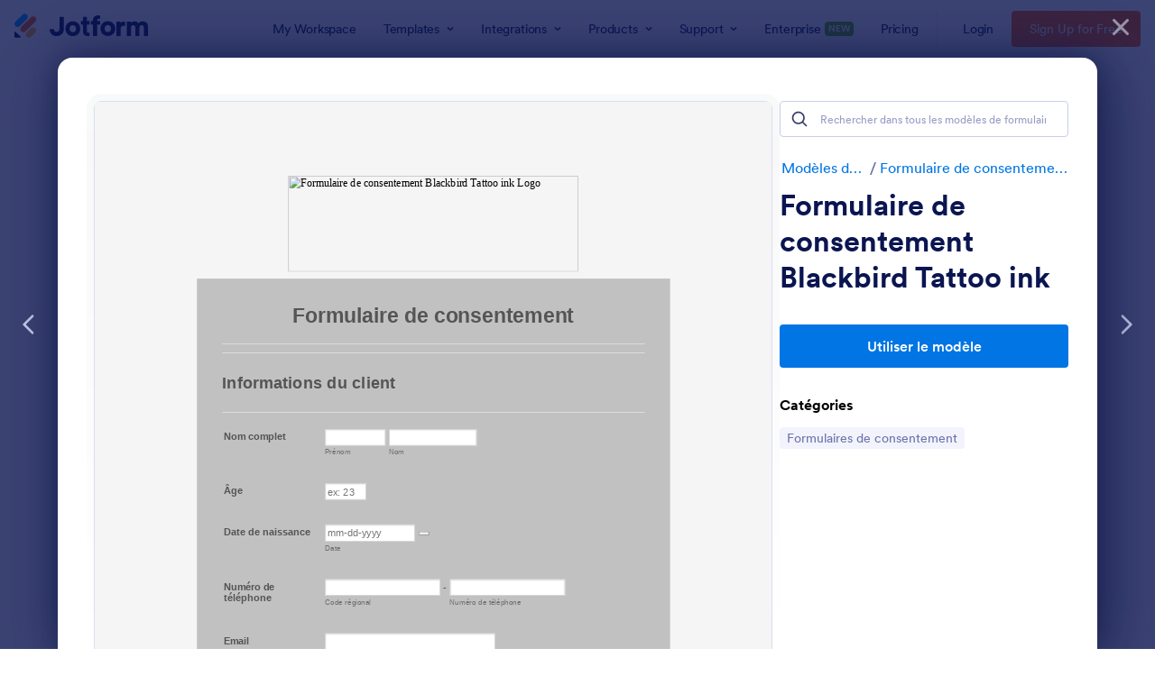

--- FILE ---
content_type: text/html; charset=UTF-8
request_url: https://www.jotform.com/fr/form-templates/preview/193604777755270/classic&nofs&disableSmartEmbed=1
body_size: 12449
content:
<html style="overflow: hidden; scroll-behavior: smooth;" class="supernova" lang="fr" jf-lang="fr" xml:lang="fr"><style type="text/css">body{
position:relative;
scroll-behavior: smooth;
opacity: 1 !important; /* some templates were hidden after window.load: https://www.jotform.com/form-templates/preview/240162793309053/classic&nofs */
margin: 0 !important;
padding: 16px !important;
}
body, html {
touch-action: auto
}
.jfCardForm .jfProgress {
bottom: 20px !important;
}
.jfCardForm .jfForm-backgroundOverlay,
.jfCardForm .jfForm-backgroundUnderlay {
height: 100%;
}
#CookieBanner,
.jfForm-fullscreen,
.jfQuestion-fullscreen,
.formFooter-wrapper,
.formFooter,
.error-navigation-container {
display: none !important;
}
.sr-only { position: absolute; width: 1px; height: 1px; padding: 0; margin: -1px; overflow: hidden; clip: rect(0, 0, 0, 0); border: 0; }
.jf-branding{display:none !important;}
.header-large h2.form-header {
font-size: 2em !important;
}
@media screen and (max-width: 768px) {
.form-all {
margin-top: 0 !important;
margin-bottom: 0 !important;
}
form {
margin: 0 !important;
}
}
/* product list bug fix */
@media screen and (max-width: 480px), screen and (max-device-width: 768px) and (orientation: portrait), screen and (max-device-width: 415px) and (orientation: landscape) {
.form-line[data-payment="true"] div[data-wrapper-react="true"] {
align-items: flex-start !important;
}
}
/* <END> product list bug fix */</style><head><meta name="viewport" content="width=device-width, initial-scale=1.0, maximum-scale=2.0, user-scalable=1"><meta name="googlebot" content="noindex,indexifembedded" /><meta name="robots" content="noindex,follow" /><link rel="alternate" type="application/json+oembed" href="https://www.jotform.com/oembed/?format=json&url=https%3A%2F%2Fform.jotform.com%2F193604777755270" title="oEmbed Form"><link rel="alternate" type="text/xml+oembed" href="https://www.jotform.com/oembed/?format=xml&url=https%3A%2F%2Fform.jotform.com%2F193604777755270" title="oEmbed Form"><link rel="shortcut icon" href="https://cdn.jotfor.ms/assets/img/favicons/favicon-2021-light%402x.png"><link rel="apple-touch-icon" href="https://cdn.jotfor.ms/assets/img/favicons/favicon-2021-light%402x.png"><script>var favicon = document.querySelector('link[rel="shortcut icon"]');
window.isDarkMode = (window.matchMedia && window.matchMedia('(prefers-color-scheme: dark)').matches);
if(favicon && window.isDarkMode) {
favicon.href = favicon.href.replaceAll('favicon-2021-light%402x.png', 'favicon-2021-dark%402x.png');
}</script><title>Formulaire de consentement Blackbird Tattoo ink</title><link href="https://cdn.jotfor.ms/s/static/5d5b93ae5ba/static/formCss.css?3.3.67054" rel="stylesheet" type="text/css" /><link type="text/css" rel="stylesheet" href="https://cdn.jotfor.ms/stylebuilder/static/form-common.css?v=7df20c2
&v=3.3.67054"/><style type="text/css">@media print{*{-webkit-print-color-adjust: exact !important;color-adjust: exact !important;}.form-section{display:inline!important}.form-pagebreak{display:none!important}.form-section-closed{height:auto!important}.page-section{position:initial!important}}</style><link type="text/css" rel="stylesheet" href="https://cdn.jotfor.ms/stylebuilder/static/form-layout/nova.css?v3.3.66998&v=3.3.67054"/><link type="text/css" rel="stylesheet" href="https://cdn.jotfor.ms/themes/CSS/566a91c2977cdfcd478b4567.css?v=3.3.66998&themeRevisionID=5dca5ac9a5e86d17235d90c1&v=3.3.67054"/><link type="text/css" rel="stylesheet" href="https://cdn.jotfor.ms/s/static/5d5b93ae5ba/css/styles/payment/payment_feature.css?3.3.66998&v=3.3.67054" /><style type="text/css">@import (css) '@{buttonFontLink}';
.form-label-left{
width:150px;
}
.form-line{
padding-top:12px;
padding-bottom:12px;
}
.form-label-right{
width:150px;
}
body, html{
margin:0;
padding:0;
background:rgba(0,0,0,0.21);
}
.form-all{
margin:0px auto;
padding-top:0px;
width:690px;
color:#555 !important;
font-family:"Lucida Grande", "Lucida Sans Unicode", "Lucida Sans", Verdana, sans-serif;
font-size:14px;
}</style><style type="text/css" id="form-designer-style">/* Injected CSS Code */
/*PREFERENCES STYLE*/
.form-all {
font-family: Lucida Grande, sans-serif;
}
.form-all .qq-upload-button,
.form-all .form-submit-button,
.form-all .form-submit-reset,
.form-all .form-submit-print {
font-family: Lucida Grande, sans-serif;
}
.form-all .form-pagebreak-back-container,
.form-all .form-pagebreak-next-container {
font-family: Lucida Grande, sans-serif;
}
.form-header-group {
font-family: Lucida Grande, sans-serif;
}
.form-label {
font-family: Lucida Grande, sans-serif;
}
.form-label.form-label-auto {
display: inline-block;
float: left;
text-align: left;
}
.form-line {
margin-top: 12px;
margin-bottom: 12px;
}
.form-all {
width: 690px;
}
.form-label-left,
.form-label-right,
.form-label-left.form-label-auto,
.form-label-right.form-label-auto {
width: 150px;
}
.form-all {
font-size: 14px
}
.form-all .qq-upload-button,
.form-all .qq-upload-button,
.form-all .form-submit-button,
.form-all .form-submit-reset,
.form-all .form-submit-print {
font-size: 14px
}
.form-all .form-pagebreak-back-container,
.form-all .form-pagebreak-next-container {
font-size: 14px
}
.supernova .form-all, .form-all {
background-color: rgba(0,0,0,0.21);
border: 1px solid transparent;
}
.form-all {
color: #555;
}
.form-header-group .form-header {
color: #555;
}
.form-header-group .form-subHeader {
color: #555;
}
.form-label-top,
.form-label-left,
.form-label-right,
.form-html,
.form-checkbox-item label,
.form-radio-item label {
color: #555;
}
.form-sub-label {
color: #6f6f6f;
}
.supernova {
background-color: #f5f5f5;
}
.supernova body {
background: transparent;
}
.form-textbox,
.form-textarea,
.form-radio-other-input,
.form-checkbox-other-input,
.form-captcha input,
.form-spinner input {
background-color: #fff;
}
.supernova {
height: 100%;
background-repeat: repeat;
background-attachment: scroll;
background-position: center top;
}
.supernova {
background-image: url("https://www.jotform.com/uploads/fal.bag12/form_files/IMG_20191227_115941.5e063cbad6b861.00817671.png");
}
#stage {
background-image: url("https://www.jotform.com/uploads/fal.bag12/form_files/IMG_20191227_115941.5e063cbad6b861.00817671.png");
}
.form-all {
background-image: none;
}
.form-all {
position: relative;
}
.form-all:before {
content: "";
background-image: url("https://www.jotform.com/uploads/fal.bag12/form_files/logo.5e063caf33da65.32723947.png");
display: inline-block;
height: 140px;
position: absolute;
background-size: 423px 140px;
background-repeat: no-repeat;
width: 100%;
}
.form-all { margin-top: 150px; }
.form-all:before {
top: -150px;
background-position: top center;
}
.ie-8 .form-all:before { display: none; }
.ie-8 {
margin-top: auto;
margin-top: initial;
}
/*PREFERENCES STYLE*//*__INSPECT_SEPERATOR__*/
/* Injected CSS Code */</style><script>window.enableEventObserver=false</script><!--[if lt IE 9]><script src="https://cdn.jotfor.ms/s/static/5d5b93ae5ba/js/vendor/flashcanvas.js" type="text/javascript"></script><![endif]--><script src="https://cdn.jotfor.ms/s/static/5d5b93ae5ba/js/vendor/jquery-3.7.1.min.js?3.3.67054" type="text/javascript"></script><script src="https://cdn.jotfor.ms/s/static/5d5b93ae5ba/js/vendor/jSignature/jSignature.js?3.3.67054" type="text/javascript"></script><script src="https://cdn.jotfor.ms/s/static/5d5b93ae5ba/js/vendor/jSignature/jSignature.CompressorBase30.js?3.3.67054" type="text/javascript"></script><script src="https://cdn.jotfor.ms/s/static/5d5b93ae5ba/js/vendor/jSignature/jSignature.CompressorSVG.js?3.3.67054" type="text/javascript"></script><script src="https://cdn.jotfor.ms/s/static/5d5b93ae5ba/js/vendor/jSignature/jSignature.UndoButton.js?3.3.67054" type="text/javascript"></script><script src="https://cdn.jotfor.ms/s/static/5d5b93ae5ba/js/vendor/jotform.signaturepad.new.js?3.3.67054" type="text/javascript"></script><script src="https://cdn.jotfor.ms/s/static/5d5b93ae5ba/static/prototype.forms.js?3.3.67054" type="text/javascript"></script><script src="https://cdn.jotfor.ms/s/static/5d5b93ae5ba/static/jotform.forms.js?3.3.67054" type="text/javascript"></script><script src="https://cdn.jotfor.ms/s/static/5d5b93ae5ba/js/punycode-1.4.1.min.js?3.3.67054" type="text/javascript" defer></script><script type="text/javascript">JotForm.newDefaultTheme = false;
JotForm.extendsNewTheme = false;
JotForm.singleProduct = false;
JotForm.newPaymentUIForNewCreatedForms = false;
JotForm.texts = {"confirmEmail":"E-mail does not match","pleaseWait":"Please wait...","validateEmail":"You need to validate this e-mail","confirmClearForm":"Are you sure you want to clear the form","lessThan":"Your score should be less than or equal to","incompleteFields":"There are incomplete required fields. Please complete them.","required":"This field is required.","requireOne":"At least one field required.","requireEveryRow":"Every row is required.","requireEveryCell":"Every cell is required.","email":"Enter a valid e-mail address","alphabetic":"This field can only contain letters","numeric":"This field can only contain numeric values","alphanumeric":"This field can only contain letters and numbers.","cyrillic":"This field can only contain cyrillic characters","url":"This field can only contain a valid URL","currency":"This field can only contain currency values.","fillMask":"Field value must fill mask.","uploadExtensions":"You can only upload following files:","noUploadExtensions":"File has no extension file type (e.g. .txt, .png, .jpeg)","uploadFilesize":"File size cannot be bigger than:","uploadFilesizemin":"File size cannot be smaller than:","gradingScoreError":"Score total should only be less than or equal to","inputCarretErrorA":"Input should not be less than the minimum value:","inputCarretErrorB":"Input should not be greater than the maximum value:","maxDigitsError":"The maximum digits allowed is","minCharactersError":"The number of characters should not be less than the minimum value:","maxCharactersError":"The number of characters should not be more than the maximum value:","freeEmailError":"Free email accounts are not allowed","minSelectionsError":"The minimum required number of selections is ","maxSelectionsError":"The maximum number of selections allowed is ","pastDatesDisallowed":"Date must not be in the past.","dateLimited":"This date is unavailable.","dateInvalid":"This date is not valid. The date format is {format}","dateInvalidSeparate":"This date is not valid. Enter a valid {element}.","ageVerificationError":"You must be older than {minAge} years old to submit this form.","multipleFileUploads_typeError":"{file} has invalid extension. Only {extensions} are allowed.","multipleFileUploads_sizeError":"{file} is too large, maximum file size is {sizeLimit}.","multipleFileUploads_minSizeError":"{file} is too small, minimum file size is {minSizeLimit}.","multipleFileUploads_emptyError":"{file} is empty, please select files again without it.","multipleFileUploads_uploadFailed":"File upload failed, please remove it and upload the file again.","multipleFileUploads_onLeave":"The files are being uploaded, if you leave now the upload will be cancelled.","multipleFileUploads_fileLimitError":"Only {fileLimit} file uploads allowed.","dragAndDropFilesHere_infoMessage":"Drag and drop files here","chooseAFile_infoMessage":"Choose a file","maxFileSize_infoMessage":"Max. file size","generalError":"There are errors on the form. Please fix them before continuing.","generalPageError":"There are errors on this page. Please fix them before continuing.","wordLimitError":"Too many words. The limit is","wordMinLimitError":"Too few words. The minimum is","characterLimitError":"Too many Characters. The limit is","characterMinLimitError":"Too few characters. The minimum is","ccInvalidNumber":"Credit Card Number is invalid.","ccInvalidCVC":"CVC number is invalid.","ccInvalidExpireDate":"Expire date is invalid.","ccInvalidExpireMonth":"Expiration month is invalid.","ccInvalidExpireYear":"Expiration year is invalid.","ccMissingDetails":"Please fill up the credit card details.","ccMissingProduct":"Please select at least one product.","ccMissingDonation":"Please enter numeric values for donation amount.","disallowDecimals":"Please enter a whole number.","restrictedDomain":"This domain is not allowed","ccDonationMinLimitError":"Minimum amount is {minAmount} {currency}","requiredLegend":"All fields marked with * are required and must be filled.","geoPermissionTitle":"Permission Denied","geoPermissionDesc":"Check your browser's privacy settings.","geoNotAvailableTitle":"Position Unavailable","geoNotAvailableDesc":"Location provider not available. Please enter the address manually.","geoTimeoutTitle":"Timeout","geoTimeoutDesc":"Please check your internet connection and try again.","selectedTime":"Selected Time","formerSelectedTime":"Former Time","cancelAppointment":"Cancel Appointment","cancelSelection":"Cancel Selection","confirmSelection":"Confirm Selection","noSlotsAvailable":"No slots available","slotUnavailable":"{time} on {date} has been selected is unavailable. Please select another slot.","multipleError":"There are {count} errors on this page. Please correct them before moving on.","oneError":"There is {count} error on this page. Please correct it before moving on.","doneMessage":"Well done! All errors are fixed.","invalidTime":"Enter a valid time","doneButton":"Done","reviewSubmitText":"Review and Submit","nextButtonText":"Next","prevButtonText":"Previous","seeErrorsButton":"See Errors","notEnoughStock":"Not enough stock for the current selection","notEnoughStock_remainedItems":"Not enough stock for the current selection ({count} items left)","soldOut":"Sold Out","justSoldOut":"Just Sold Out","selectionSoldOut":"Selection Sold Out","subProductItemsLeft":"({count} items left)","startButtonText":"START","submitButtonText":"Submit","submissionLimit":"Sorry! Only one entry is allowed. <br> Multiple submissions are disabled for this form.","reviewBackText":"Back to Form","seeAllText":"See All","progressMiddleText":"of","fieldError":"field has an error.","error":"Error"};
JotForm.activeRedirect = "thanktext";
JotForm.uploadServerURL = "https://upload.jotform.com/upload";
JotForm.clearFieldOnHide="disable";
JotForm.submitError="jumpToFirstError";
JotForm.init(function(){
/*INIT-START*/
JotForm.calendarMonths = ["January","February","March","April","May","June","July","August","September","October","November","December"];
if (!JotForm.calenderViewMonths) JotForm.calenderViewMonths = {}; JotForm.calenderViewMonths[7] = ["January","February","March","April","May","June","July","August","September","October","November","December"];
if (!JotForm.calenderViewDays) JotForm.calenderViewDays = {}; JotForm.calenderViewDays[7] = ["Sunday","Monday","Tuesday","Wednesday","Thursday","Friday","Saturday","Sunday"];
JotForm.calendarDays = ["Sunday","Monday","Tuesday","Wednesday","Thursday","Friday","Saturday","Sunday"];
JotForm.calendarOther = {"today":"Today"};
var languageOptions = document.querySelectorAll('#langList li');
for(var langIndex = 0; langIndex < languageOptions.length; langIndex++) {
languageOptions[langIndex].on('click', function(e) { setTimeout(function(){ JotForm.setCalendar("7", false, {"days":{"monday":true,"tuesday":true,"wednesday":true,"thursday":true,"friday":true,"saturday":true,"sunday":true},"future":true,"past":true,"custom":false,"ranges":false,"start":"","end":"","countSelectedDaysOnly":false}); }, 0); });
}
JotForm.onTranslationsFetch(function() { JotForm.setCalendar("7", false, {"days":{"monday":true,"tuesday":true,"wednesday":true,"thursday":true,"friday":true,"saturday":true,"sunday":true},"future":true,"past":true,"custom":false,"ranges":false,"start":"","end":"","countSelectedDaysOnly":false}); });
if (window.Jotform && JotForm.accessible) $('input_21').setAttribute('tabindex',0);
if (window.Jotform && JotForm.accessible) $('input_23').setAttribute('tabindex',0);
JotForm.calendarMonths = ["January","February","March","April","May","June","July","August","September","October","November","December"];
if (!JotForm.calenderViewMonths) JotForm.calenderViewMonths = {}; JotForm.calenderViewMonths[20] = ["January","February","March","April","May","June","July","August","September","October","November","December"];
if (!JotForm.calenderViewDays) JotForm.calenderViewDays = {}; JotForm.calenderViewDays[20] = ["Sunday","Monday","Tuesday","Wednesday","Thursday","Friday","Saturday","Sunday"];
JotForm.calendarDays = ["Sunday","Monday","Tuesday","Wednesday","Thursday","Friday","Saturday","Sunday"];
JotForm.calendarOther = {"today":"Today"};
var languageOptions = document.querySelectorAll('#langList li');
for(var langIndex = 0; langIndex < languageOptions.length; langIndex++) {
languageOptions[langIndex].on('click', function(e) { setTimeout(function(){ JotForm.setCalendar("20", false, {"days":{"monday":true,"tuesday":true,"wednesday":true,"thursday":true,"friday":true,"saturday":true,"sunday":true},"future":true,"past":true,"custom":false,"ranges":false,"start":"","end":"","countSelectedDaysOnly":false}); }, 0); });
}
JotForm.onTranslationsFetch(function() { JotForm.setCalendar("20", false, {"days":{"monday":true,"tuesday":true,"wednesday":true,"thursday":true,"friday":true,"saturday":true,"sunday":true},"future":true,"past":true,"custom":false,"ranges":false,"start":"","end":"","countSelectedDaysOnly":false}); });
JotForm.alterTexts(undefined);
/*INIT-END*/
});
setTimeout(function() {
JotForm.paymentExtrasOnTheFly([null,{"name":"formulaireDe","qid":"1","text":"Formulaire de consentement","type":"control_head"},{"name":"submit2","qid":"2","text":"Submit","type":"control_button"},{"name":"nomComplet","qid":"3","text":"Nom complet","type":"control_fullname"},{"name":"email","qid":"4","subLabel":"example@example.com","text":"Email","type":"control_email"},{"name":"informationsDu","qid":"5","text":"Informations du client","type":"control_head"},{"name":"numeroDe","qid":"6","text":"Numero de telephone","type":"control_phone"},{"name":"dateDe","qid":"7","text":"Date de naissance","type":"control_datetime"},{"name":"age8","qid":"8","subLabel":"","text":"Age","type":"control_number"},{"name":"adresse","qid":"9","text":"Adresse","type":"control_address"},{"name":"reconnaissanceEt","qid":"10","text":"Reconnaissance et Renonciation","type":"control_head"},{"name":"questionnairePretattoo","qid":"11","text":"Questionnaire pre-tattoo","type":"control_head"},{"name":"input12","qid":"12","text":"","type":"control_checkbox"},{"name":"input13","qid":"13","text":"","type":"control_checkbox"},{"name":"input14","qid":"14","text":"","type":"control_checkbox"},{"name":"input15","qid":"15","text":"","type":"control_checkbox"},{"name":"input16","qid":"16","text":"","type":"control_checkbox"},{"name":"input17","qid":"17","text":"","type":"control_checkbox"},{"name":"input18","qid":"18","text":"","type":"control_checkbox"},{"name":"signatureDu","qid":"19","text":"Signature du client","type":"control_signature"},{"name":"dateDe20","qid":"20","text":"Date de signature","type":"control_datetime"},{"mde":"No","name":"avezvousDes","qid":"21","subLabel":"Si oui, merci de les mentionner ci-dessus.","text":"Avez-vous des maladies de peau (Ex. Eruptions cutanees, eczema, infection, psoriasis, taches de rousseur, etc.)","type":"control_textarea","wysiwyg":"Disable"},{"name":"femmeSeulement","qid":"22","text":"FEMME SEULEMENT : Etes-vous enceinte ou allaitez-vous ?","type":"control_radio"},{"mde":"No","name":"antecedentsMedicaux23","qid":"23","subLabel":"Si oui, merci de les mentionner ci-dessus.","text":"Antecedents medicaux (ex. diabete, maladies cardiovasculaires, epilepsie, maladies liees au sang, etc.)","type":"control_textarea","wysiwyg":"Disable"},{"name":"avezvousUne","qid":"24","text":"Avez-vous une ou des maladies transmissibles par le sang ?","type":"control_radio"},{"name":"etesvousSous","qid":"25","text":"Etes-vous sous influence de drogues ou d'alcool ?","type":"control_radio"},{"name":"input26","qid":"26","text":"","type":"control_checkbox"}]);}, 20); </script><style type="text/css">body{ scroll-behavior: smooth; } body, html { touch-action: auto } .jfCardForm { overflow: hidden;} .jfCardForm .jfProgress { bottom: 20px !important; } .jfCardForm .jfForm-backgroundOverlay, .jfCardForm .jfForm-backgroundUnderlay { height: 100%; } .sr-only { position: absolute; width: 1px; height: 1px; padding: 0; margin: -1px; overflow: hidden; clip: rect(0, 0, 0, 0); border: 0; } html { -webkit-overflow-scrolling: touch; overflow: scroll; }body { height: 100%; overflow: scroll; }.form-line-error.donation_cont.form-validation-error, .form-line-error[data-type="control_paymentmethods"] {background: transparent !important;}.form-line-error.donation_cont .form-error-message, [data-type="control_paymentmethods"] .form-error-message {display:none;}.product-container-wrapper .form-sub-label-container{position:relative;}.product-container-wrapper .donation_currency {position: absolute;width: 46px;text-align: right;right: 10px !important;top: 10px;}.form-line-error.donation_cont.form-validation-error .form-radio+label:before, [data-type="control_paymentmethods"] .form-radio+label:before{border-color: rgba(195, 202, 216, 0.75) !important; box-shadow: none !important}</style><script type="text/javascript">document.addEventListener("DOMContentLoaded", function(test){
var user = {"username":"guest_fc7ca288d7ffb95f","name":null,"email":null,"website":null,"time_zone":null,"account_type":{"name":"GUEST","currency":"USD","limits":{"submissions":10,"overSubmissions":10,"sslSubmissions":10,"payments":1,"uploads":104857600,"tickets":0,"subusers":0,"api-daily-limit":100,"views":1000,"formCount":5,"hipaaCompliance":false,"emails":{"reminderEmailBlocks":1},"fieldPerForm":100,"totalSubmissions":500,"signedDocuments":1,"elementPerWorkflow":100,"aiAgents":5,"aiConversations":10,"aiSessions":1000,"aiPhoneCall":600,"aiKnowledgeBase":30000,"aiAgentSms":1},"prices":{"monthly":0,"yearly":0,"biyearly":0},"plimusIDs":{"monthly":0,"yearly":0,"biyearly":0},"planType":"2022","currentPlanType":"2022","isVisible":false},"status":null,"created_at":null,"updated_at":null,"region":null,"is_verified":null,"country":"US","accountType":"GUEST","campaign":{"assetsAvailable":false,"expires":[],"status":false,"type":"NONE","utm_campaign":"NONE","assetsVersion":null,"assetYear":null,"disableAssets":null,"discountPercent":"20","saveUpTo":false,"username":"guest_fc7ca288d7ffb95f","coupon":null,"showEnterpriseColumn":true,"showFreeColumn":true},"allowMyApps":true,"allowStoreBuilder":true,"allowSign":true,"allowSignPublicLinkV2":true,"conditionEngineBetaUser":false,"isNewValidation":false,"singleSubmissionViewBetaUser":false,"newInsertUpdateDataBetaUser":false,"isBackendFieldValidationEnabled":false,"isInputTableBetaUserEnabled":true,"submissionQViewerBetaUser":false,"isAppsLaunched":true,"allowInboxSubThread":false,"allowNewThankYouPage":false,"allowDigest":false,"allowAutoDeleteSubmissions":false,"isAppSubdomainAllowed":true,"branding21":"1","allowWorkflowFeatures":true,"allowAllSubmissions":false,"reactivationAnnouncement":false,"allowPageBuilder":false,"allowAcademy":true,"allowDonationBox":true,"allowNewCondition":false,"allowMixedListing":true,"headerShowUpgrade":false,"allowWorkflowV2":true,"workflowAIActionEnabled":false,"isDefaultToolPromptEnable":false,"isPortalUserManagementBetaUserEnabled":true,"allowAIAgentFormFiller":true,"aiAgentBetaUser":true,"AIAgentBetaAccepted":"1","aiAgentReleased":true,"aiFormBuilderBetaUserAgreement":"1","allowPaymentReusableForEnterprise":false,"aiSupportAgentEnabled":true,"isNewFolderStructureAvailable":false,"isTeamLabelsEnabledUser":false,"canCreateAIFormTemplate":false,"isNewFormTransferEnabled":true,"allowAIFormDesigner":false,"isAISmartPDFAllowed":false,"isSmartPDFFormViewSelectionAllowed":false,"isAllowCreateDocumentWithAI":false,"salesforceAIAgentBetaUser":false,"teamsBetaUser":"0","allowEncryptionV2":true,"isFormBuilderNewShare":false,"ofacUser":false,"isSupportersAllowedToLoginOptionEnabled":true,"isNewSMTPFlowEnabled":true,"showNewBadgesForWorkflow":false,"limitEstimation":null,"notifications":[],"forceHipaaModal":false,"identifier":"93024d7c8af068c20ded198583ba8077","is2FAActive":false,"is2FAEnabled":false}
var userCreationDate = (user && user.created_at !== null) ? new Date(user.created_at) : null;
var signReleaseDate = new Date("2022-10-04");
var isGuestUser = !user || user.account_type.name === "GUEST";
var showSignWatermark = isGuestUser || userCreationDate.getTime() >= signReleaseDate.getTime();
// Mock _paypalCompleteJS as a constructor
window._paypalCompleteJS = function () {
this.initialization = function () {};
};
if (showSignWatermark) {
var signatureFields = document.querySelectorAll('[data-type="control_signature"]');
signatureFields.forEach(function(signatureField){
var inputArea = signatureField.querySelector(".signature-wrapper");
if (inputArea !== null) {
inputArea.style.position = "relative";
var div = document.createElement("div");
div.style = "position: absolute; bottom: 6px; right: 10px; font-size: 10px; font-family: Inter, sans-serif; pointer-events: none;";
var powerText = document.createElement("div");
powerText.innerText = "Powered by ";
var signSpan = document.createElement("span");
signSpan.style = "color: rgb(123, 182, 15); font-weight: 700;";
signSpan.innerText = "Jotform Sign";
powerText.appendChild(signSpan);
div.appendChild(powerText);
inputArea.appendChild(div);
}
});
}
if (document.querySelector("div.form-all") !== null){
var formOffset = window.getComputedStyle(document.querySelector("div.form-all"), ":before").getPropertyValue("top");
if(parseInt(formOffset.replace("px", "")) < 0){
document.querySelector("div.form-all").style.cssText = "margin-top:0 !important";
// document.querySelector("div.form-all").style.top = ( -1 * parseInt(formOffset.replace("px", "")) + "px");
document.querySelector("div.form-all").style.marginBottom = (-1 * parseInt(formOffset.replace("px", "")) + "px");
}
}
}, false);setInterval(function(){if (document.querySelectorAll("iframe").length) { document.querySelectorAll("iframe").forEach(function(embed, index){ embed.title = "Form Embed - " + (++index); }); } var form = document.querySelectorAll("form.jotform-form"); if(typeof form !== "undefined" && form && form.length){ form[0].setAttribute("action", "/fr/form-templates/preview/thank-you/classic?"); form[0].setAttribute("method", "post"); } }, 1000); var _extScriptSources = '[]'; function loadInlineScripts(){}</script></head><body style="overflow-x:hidden;"><form class="jotform-form" onsubmit="return typeof testSubmitFunction !== 'undefined' && testSubmitFunction();" action="/fr/form-templates/preview/thank-you/classic" method="post" name="form_193604777755270" id="193604777755270" accept-charset="utf-8" autocomplete="on"><input type="hidden" name="formID" value="193604777755270" /><input type="hidden" id="JWTContainer" value="" /><input type="hidden" id="cardinalOrderNumber" value="" /><input type="hidden" id="jsExecutionTracker" name="jsExecutionTracker" value="build-date-1764344738697" /><input type="hidden" id="submitSource" name="submitSource" value="unknown" /><input type="hidden" id="submitDate" name="submitDate" value="undefined" /><input type="hidden" id="buildDate" name="buildDate" value="1764344738697" /><input type="hidden" name="uploadServerUrl" value="https://upload.jotform.com/upload" /><div id="formCoverLogo" style="margin-bottom:10px" class="form-cover-wrapper form-has-cover form-page-cover-image-align-center"><div class="form-page-cover-image-wrapper" style="max-width:690px"><img src="https://www.jotform.com/uploads/fal.bag12/form_files/logo.5e063caf33da65.32723947.png?3.3.67054" class="form-page-cover-image" width="423" height="140" alt="Formulaire de consentement Blackbird Tattoo ink Logo" style="aspect-ratio:423/140" /></div></div><div role="main" class="form-all"><ul class="form-section page-section" role="presentation"><li id="cid_1" class="form-input-wide" data-type="control_head"><div class="form-header-group header-large"><div class="header-text httac htvam"><h1 id="header_1" class="form-header" data-component="header" data-heading=\"h1\">Formulaire de consentement</h1></div></div></li><li id="cid_5" class="form-input-wide" data-type="control_head"><div class="form-header-group header-default"><div class="header-text httal htvam"><h2 id="header_5" class="form-header" data-component="header">Informations du client</h2></div></div></li><li class="form-line" data-type="control_fullname" id="id_3"><label class="form-label form-label-left" id="label_3" for="first_3" aria-hidden="false"> Nom complet </label><div id="cid_3" class="form-input"><div data-wrapper-react="true"><span class="form-sub-label-container" style="vertical-align:top" data-input-type="first"><input type="text" id="first_3" name="q3_nomComplet[first]" class="form-textbox" data-defaultvalue="" autocomplete="section-input_3 given-name" size="10" data-component="first" aria-labelledby="label_3 sublabel_3_first" value="" /><label class="form-sub-label" for="first_3" id="sublabel_3_first" style="min-height:13px">Prénom</label></span><span class="form-sub-label-container" style="vertical-align:top" data-input-type="last"><input type="text" id="last_3" name="q3_nomComplet[last]" class="form-textbox" data-defaultvalue="" autocomplete="section-input_3 family-name" size="15" data-component="last" aria-labelledby="label_3 sublabel_3_last" value="" /><label class="form-sub-label" for="last_3" id="sublabel_3_last" style="min-height:13px">Nom</label></span></div></div></li><li class="form-line" data-type="control_number" id="id_8"><label class="form-label form-label-left form-label-auto" id="label_8" for="input_8" aria-hidden="false"> Âge </label><div id="cid_8" class="form-input"> <input type="number" id="input_8" name="q8_age8" data-type="input-number" class=" form-number-input form-textbox" data-defaultvalue="" style="width:60px" size="5" placeholder="ex: 23" data-component="number" aria-labelledby="label_8" step="any" value="" /> </div></li><li class="form-line" data-type="control_datetime" id="id_7"><label class="form-label form-label-left form-label-auto" id="label_7" for="lite_mode_7" aria-hidden="false"> Date de naissance </label><div id="cid_7" class="form-input"><div data-wrapper-react="true"><div style="display:none"><span class="form-sub-label-container" style="vertical-align:top"><input class="form-textbox validate[limitDate]" id="month_7" name="q7_dateDe[month]" type="tel" size="2" data-maxlength="2" data-age="" maxlength="2" autocomplete="off" aria-labelledby="label_7 sublabel_7_month" value="" /><span class="date-separate" aria-hidden="true"> -</span><label class="form-sub-label" for="month_7" id="sublabel_7_month" style="min-height:13px">Month</label></span><span class="form-sub-label-container" style="vertical-align:top"><input class="form-textbox validate[limitDate]" id="day_7" name="q7_dateDe[day]" type="tel" size="2" data-maxlength="2" data-age="" maxlength="2" autocomplete="off" aria-labelledby="label_7 sublabel_7_day" value="" /><span class="date-separate" aria-hidden="true"> -</span><label class="form-sub-label" for="day_7" id="sublabel_7_day" style="min-height:13px">Day</label></span><span class="form-sub-label-container" style="vertical-align:top"><input class="form-textbox validate[limitDate]" id="year_7" name="q7_dateDe[year]" type="tel" size="4" data-maxlength="4" data-age="" maxlength="4" autocomplete="off" aria-labelledby="label_7 sublabel_7_year" value="" /><label class="form-sub-label" for="year_7" id="sublabel_7_year" style="min-height:13px">Year</label></span></div><span class="form-sub-label-container" style="vertical-align:top"><input class="form-textbox validate[limitDate, validateLiteDate]" id="lite_mode_7" type="text" size="12" data-maxlength="12" maxlength="12" data-age="" data-format="mmddyyyy" data-seperator="-" placeholder="mm-dd-yyyy" data-placeholder="MM-DD-YYYY" autocomplete="off" aria-labelledby="label_7 sublabel_7_litemode" value="" /><button type="button" class=" newDefaultTheme-dateIcon focusable icon-liteMode" id="input_7_pick" data-component="datetime" aria-hidden="true" data-allow-time="No" data-version="v1"></button><label class="form-sub-label" for="lite_mode_7" id="sublabel_7_litemode" style="min-height:13px">Date</label></span></div></div></li><li class="form-line" data-type="control_phone" id="id_6"><label class="form-label form-label-left form-label-auto" id="label_6" for="input_6_area" aria-hidden="false"> Numéro de téléphone </label><div id="cid_6" class="form-input"><div data-wrapper-react="true"><span class="form-sub-label-container" style="vertical-align:top" data-input-type="areaCode"><input type="tel" id="input_6_area" name="q6_numeroDe[area]" class="form-textbox" data-defaultvalue="" autocomplete="section-input_6 tel-area-code" data-component="areaCode" aria-labelledby="label_6 sublabel_6_area" value="" /><span class="phone-separate" aria-hidden="true"> -</span><label class="form-sub-label" for="input_6_area" id="sublabel_6_area" style="min-height:13px">Code régional</label></span><span class="form-sub-label-container" style="vertical-align:top" data-input-type="phone"><input type="tel" id="input_6_phone" name="q6_numeroDe[phone]" class="form-textbox" data-defaultvalue="" autocomplete="section-input_6 tel-local" data-component="phone" aria-labelledby="label_6 sublabel_6_phone" value="" /><label class="form-sub-label" for="input_6_phone" id="sublabel_6_phone" style="min-height:13px">Numéro de téléphone</label></span></div></div></li><li class="form-line" data-type="control_email" id="id_4"><label class="form-label form-label-left form-label-auto" id="label_4" for="input_4" aria-hidden="false"> Email </label><div id="cid_4" class="form-input"> <span class="form-sub-label-container" style="vertical-align:top"><input type="email" id="input_4" name="q4_email" class="form-textbox validate[Email]" data-defaultvalue="" autocomplete="section-input_4 email" size="30" data-component="email" aria-labelledby="label_4 sublabel_input_4" value="" /><label class="form-sub-label" for="input_4" id="sublabel_input_4" style="min-height:13px">example@example.com</label></span> </div></li><li class="form-line" data-type="control_address" id="id_9"><label class="form-label form-label-left form-label-auto" id="label_9" for="input_9_addr_line1" aria-hidden="false"> Adresse </label><div id="cid_9" class="form-input"><div summary="" class="form-address-table jsTest-addressField"><div class="form-address-line-wrapper jsTest-address-line-wrapperField"><span class="form-address-line form-address-street-line jsTest-address-lineField"><span class="form-sub-label-container" style="vertical-align:top"><input type="text" id="input_9_addr_line1" name="q9_adresse[addr_line1]" class="form-textbox form-address-line" data-defaultvalue="" autocomplete="section-input_9 address-line1" data-component="address_line_1" aria-labelledby="label_9 sublabel_9_addr_line1" value="" /><label class="form-sub-label" for="input_9_addr_line1" id="sublabel_9_addr_line1" style="min-height:13px">Adresse</label></span></span></div><div class="form-address-line-wrapper jsTest-address-line-wrapperField"><span class="form-address-line form-address-street-line jsTest-address-lineField"><span class="form-sub-label-container" style="vertical-align:top"><input type="text" id="input_9_addr_line2" name="q9_adresse[addr_line2]" class="form-textbox form-address-line" data-defaultvalue="" autocomplete="section-input_9 address-line2" data-component="address_line_2" aria-labelledby="label_9 sublabel_9_addr_line2" value="" /><label class="form-sub-label" for="input_9_addr_line2" id="sublabel_9_addr_line2" style="min-height:13px">Adresse 2</label></span></span></div><div class="form-address-line-wrapper jsTest-address-line-wrapperField"><span class="form-address-line form-address-city-line jsTest-address-lineField "><span class="form-sub-label-container" style="vertical-align:top"><input type="text" id="input_9_city" name="q9_adresse[city]" class="form-textbox form-address-city" data-defaultvalue="" autocomplete="section-input_9 address-level2" data-component="city" aria-labelledby="label_9 sublabel_9_city" value="" /><label class="form-sub-label" for="input_9_city" id="sublabel_9_city" style="min-height:13px">Ville</label></span></span><span class="form-address-line form-address-state-line jsTest-address-lineField "><span class="form-sub-label-container" style="vertical-align:top"><input type="text" id="input_9_state" name="q9_adresse[state]" class="form-textbox form-address-state" data-defaultvalue="" autocomplete="section-input_9 address-level1" data-component="state" aria-labelledby="label_9 sublabel_9_state" value="" /><label class="form-sub-label" for="input_9_state" id="sublabel_9_state" style="min-height:13px">Province/état</label></span></span></div><div class="form-address-line-wrapper jsTest-address-line-wrapperField"><span class="form-address-line form-address-zip-line jsTest-address-lineField "><span class="form-sub-label-container" style="vertical-align:top"><input type="text" id="input_9_postal" name="q9_adresse[postal]" class="form-textbox form-address-postal" data-defaultvalue="" autocomplete="section-input_9 postal-code" data-component="zip" aria-labelledby="label_9 sublabel_9_postal" value="" /><label class="form-sub-label" for="input_9_postal" id="sublabel_9_postal" style="min-height:13px">Code postal/zip</label></span></span></div></div></div></li><li id="cid_11" class="form-input-wide" data-type="control_head"><div class="form-header-group header-default"><div class="header-text httal htvam"><h2 id="header_11" class="form-header" data-component="header">Questionnaire pré-tattoo</h2></div></div></li><li class="form-line" data-type="control_radio" id="id_25"><label class="form-label form-label-top" id="label_25" aria-hidden="false"> Êtes-vous sous influence de drogues ou d'alcool ? </label><div id="cid_25" class="form-input-wide"><div class="form-single-column" role="group" aria-labelledby="label_25" data-component="radio"><span class="form-radio-item" style="clear:left"><span class="dragger-item"></span><input aria-describedby="label_25" type="radio" class="form-radio" id="input_25_0" name="q25_etesvousSous" value="Oui" /><label id="label_input_25_0" for="input_25_0">Oui</label></span><span class="form-radio-item" style="clear:left"><span class="dragger-item"></span><input aria-describedby="label_25" type="radio" class="form-radio" id="input_25_1" name="q25_etesvousSous" value="Non" /><label id="label_input_25_1" for="input_25_1">Non</label></span></div></div></li><li class="form-line" data-type="control_radio" id="id_22"><label class="form-label form-label-top" id="label_22" aria-hidden="false"> FEMME SEULEMENT : Êtes-vous enceinte ou allaitez-vous ? </label><div id="cid_22" class="form-input-wide"><div class="form-single-column" role="group" aria-labelledby="label_22" data-component="radio"><span class="form-radio-item" style="clear:left"><span class="dragger-item"></span><input aria-describedby="label_22" type="radio" class="form-radio" id="input_22_0" name="q22_femmeSeulement" value="Oui" /><label id="label_input_22_0" for="input_22_0">Oui</label></span><span class="form-radio-item" style="clear:left"><span class="dragger-item"></span><input aria-describedby="label_22" type="radio" class="form-radio" id="input_22_1" name="q22_femmeSeulement" value="Non" /><label id="label_input_22_1" for="input_22_1">Non</label></span></div></div></li><li class="form-line" data-type="control_radio" id="id_24"><label class="form-label form-label-top" id="label_24" aria-hidden="false"> Avez-vous une ou des maladies transmissibles par le sang ? </label><div id="cid_24" class="form-input-wide"><div class="form-single-column" role="group" aria-labelledby="label_24" data-component="radio"><span class="form-radio-item" style="clear:left"><span class="dragger-item"></span><input aria-describedby="label_24" type="radio" class="form-radio" id="input_24_0" name="q24_avezvousUne" value="Yes" /><label id="label_input_24_0" for="input_24_0">Yes</label></span><span class="form-radio-item" style="clear:left"><span class="dragger-item"></span><input aria-describedby="label_24" type="radio" class="form-radio" id="input_24_1" name="q24_avezvousUne" value="No" /><label id="label_input_24_1" for="input_24_1">No</label></span></div></div></li><li class="form-line" data-type="control_textarea" id="id_21"><label class="form-label form-label-top" id="label_21" for="input_21" aria-hidden="false"> Avez-vous des maladies de peau (Ex. Éruptions cutanées, eczéma, infection, psoriasis, taches de rousseur, etc.) </label><div id="cid_21" class="form-input-wide"> <span class="form-sub-label-container" style="vertical-align:top"><textarea id="input_21" class="form-textarea" name="q21_avezvousDes" data-component="textarea" aria-labelledby="label_21 sublabel_input_21" style="height:6px;width:60px;"></textarea><label class="form-sub-label" for="input_21" id="sublabel_input_21" style="min-height:13px">Si oui, merci de les mentionner ci-dessus.</label></span> </div></li><li class="form-line" data-type="control_textarea" id="id_23"><label class="form-label form-label-top" id="label_23" for="input_23" aria-hidden="false"> Antécédents médicaux (ex. diabète, maladies cardiovasculaires, épilepsie, maladies liées au sang, etc.) </label><div id="cid_23" class="form-input-wide"> <span class="form-sub-label-container" style="vertical-align:top"><textarea id="input_23" class="form-textarea" name="q23_antecedentsMedicaux23" data-component="textarea" aria-labelledby="label_23 sublabel_input_23" style="height:6px;width:60px;"></textarea><label class="form-sub-label" for="input_23" id="sublabel_input_23" style="min-height:13px">Si oui, merci de les mentionner ci-dessus.</label></span> </div></li><li id="cid_10" class="form-input-wide" data-type="control_head"><div class="form-header-group header-default"><div class="header-text httac htvam"><h2 id="header_10" class="form-header" data-component="header">Reconnaissance et Renonciation</h2></div></div></li><li class="form-line" data-type="control_checkbox" id="id_12"><label class="form-label form-label-top" id="label_12" for="input_12_0" aria-hidden="true"><span class="sr-only">1</span></label><div id="cid_12" class="form-input-wide"><div class="form-single-column" role="group" aria-labelledby="label_12" data-component="checkbox"><span class="form-checkbox-item" style="clear:left"><span class="dragger-item"></span><input aria-describedby="label_12" type="checkbox" class="form-checkbox" id="input_12_0" name="q12_input12[]" value="Je comprends que cette procédure est un changement permanent de ma peau et de mon corps." /><label id="label_input_12_0" for="input_12_0">Je comprends que cette procédure est un changement permanent de ma peau et de mon corps.</label></span></div></div></li><li class="form-line" data-type="control_checkbox" id="id_18"><label class="form-label form-label-top" id="label_18" for="input_18_0" aria-hidden="true"><span class="sr-only">2</span></label><div id="cid_18" class="form-input-wide"><div class="form-single-column" role="group" aria-labelledby="label_18" data-component="checkbox"><span class="form-checkbox-item" style="clear:left"><span class="dragger-item"></span><input aria-describedby="label_18" type="checkbox" class="form-checkbox" id="input_18_0" name="q18_input18[]" value="J&#x27;autorise mon tatouage à être photographié et à être utilisé pour le portfolio de Blackbird Tattoo ink. présenté." /><label id="label_input_18_0" for="input_18_0">J'autorise mon tatouage à être photographié et à être utilisé pour le portfolio de Blackbird Tattoo ink. présenté.</label></span></div></div></li><li class="form-line" data-type="control_checkbox" id="id_16"><label class="form-label form-label-top" id="label_16" for="input_16_0" aria-hidden="true"><span class="sr-only">3</span></label><div id="cid_16" class="form-input-wide"><div class="form-single-column" role="group" aria-labelledby="label_16" data-component="checkbox"><span class="form-checkbox-item" style="clear:left"><span class="dragger-item"></span><input aria-describedby="label_16" type="checkbox" class="form-checkbox" id="input_16_0" name="q16_input16[]" value="J&#x27;ai pris connaissance que le Blackbird Tattoo ink. n&#x27;offre pas de remboursement." /><label id="label_input_16_0" for="input_16_0">J'ai pris connaissance que le Blackbird Tattoo ink. n'offre pas de remboursement.</label></span></div></div></li><li class="form-line" data-type="control_checkbox" id="id_15"><label class="form-label form-label-top" id="label_15" for="input_15_0" aria-hidden="true"><span class="sr-only">4</span></label><div id="cid_15" class="form-input-wide"><div class="form-single-column" role="group" aria-labelledby="label_15" data-component="checkbox"><span class="form-checkbox-item" style="clear:left"><span class="dragger-item"></span><input aria-describedby="label_15" type="checkbox" class="form-checkbox" id="input_15_0" name="q15_input15[]" value="J&#x27;accepte que le studio ne dispose d&#x27;aucun moyen d&#x27;identifier si je suis allergique aux éléments ou ingrédients qui seront utilisés pour mon tatouage." /><label id="label_input_15_0" for="input_15_0">J'accepte que le studio ne dispose d'aucun moyen d'identifier si je suis allergique aux éléments ou ingrédients qui seront utilisés pour mon tatouage.</label></span></div></div></li><li class="form-line" data-type="control_checkbox" id="id_13"><label class="form-label form-label-top" id="label_13" for="input_13_0" aria-hidden="true"><span class="sr-only">5</span></label><div id="cid_13" class="form-input-wide"><div class="form-single-column" role="group" aria-labelledby="label_13" data-component="checkbox"><span class="form-checkbox-item" style="clear:left"><span class="dragger-item"></span><input aria-describedby="label_13" type="checkbox" class="form-checkbox" id="input_13_0" name="q13_input13[]" value="Je comprends que je dois m&#x27;occuper du tatouage en suivant les  instructions qui me sont données par Blackbird Tattoo ink." /><label id="label_input_13_0" for="input_13_0">Je comprends que je dois m'occuper du tatouage en suivant les  instructions qui me sont données par Blackbird Tattoo ink.</label></span></div></div></li><li class="form-line" data-type="control_checkbox" id="id_14"><label class="form-label form-label-top" id="label_14" for="input_14_0" aria-hidden="true"><span class="sr-only">6</span></label><div id="cid_14" class="form-input-wide"><div class="form-single-column" role="group" aria-labelledby="label_14" data-component="checkbox"><span class="form-checkbox-item" style="clear:left"><span class="dragger-item"></span><input aria-describedby="label_14" type="checkbox" class="form-checkbox" id="input_14_0" name="q14_input14[]" value="Je comprends que je pourrais contracter une infection si je ne respecte pas les instructions qui m&#x27;ont été données concernant l&#x27;entretien de mon tatouage." /><label id="label_input_14_0" for="input_14_0">Je comprends que je pourrais contracter une infection si je ne respecte pas les instructions qui m'ont été données concernant l'entretien de mon tatouage.</label></span></div></div></li><li class="form-line" data-type="control_checkbox" id="id_26"><label class="form-label form-label-top" id="label_26" for="input_26_0" aria-hidden="true"><span class="sr-only">7</span></label><div id="cid_26" class="form-input-wide"><div class="form-single-column" role="group" aria-labelledby="label_26" data-component="checkbox"><span class="form-checkbox-item" style="clear:left"><span class="dragger-item"></span><input aria-describedby="label_26" type="checkbox" class="form-checkbox" id="input_26_0" name="q26_input26[]" value="Je dégage le Blackbird Tattoo ink. de toutes réclamations, dépenses, dommages et responsabilités." /><label id="label_input_26_0" for="input_26_0">Je dégage le Blackbird Tattoo ink. de toutes réclamations, dépenses, dommages et responsabilités.</label></span></div></div></li><li class="form-line" data-type="control_checkbox" id="id_17"><label class="form-label form-label-top" id="label_17" for="input_17_0" aria-hidden="true"><span class="sr-only">8</span></label><div id="cid_17" class="form-input-wide"><div class="form-single-column" role="group" aria-labelledby="label_17" data-component="checkbox"><span class="form-checkbox-item" style="clear:left"><span class="dragger-item"></span><input aria-describedby="label_17" type="checkbox" class="form-checkbox" id="input_17_0" name="q17_input17[]" value="Je confirme que les informations que j&#x27;ai fournies dans ce document sont exactes et véridiques." /><label id="label_input_17_0" for="input_17_0">Je confirme que les informations que j'ai fournies dans ce document sont exactes et véridiques.</label></span></div></div></li><li class="form-line" data-type="control_datetime" id="id_20"><label class="form-label form-label-left form-label-auto" id="label_20" for="lite_mode_20" aria-hidden="false"> Date de signature </label><div id="cid_20" class="form-input"><div data-wrapper-react="true"><div style="display:none"><span class="form-sub-label-container" style="vertical-align:top"><input class="form-textbox validate[limitDate]" id="month_20" name="q20_dateDe20[month]" type="tel" size="2" data-maxlength="2" data-age="" maxlength="2" autocomplete="off" aria-labelledby="label_20 sublabel_20_month" value="" /><span class="date-separate" aria-hidden="true"> -</span><label class="form-sub-label" for="month_20" id="sublabel_20_month" style="min-height:13px">Month</label></span><span class="form-sub-label-container" style="vertical-align:top"><input class="form-textbox validate[limitDate]" id="day_20" name="q20_dateDe20[day]" type="tel" size="2" data-maxlength="2" data-age="" maxlength="2" autocomplete="off" aria-labelledby="label_20 sublabel_20_day" value="" /><span class="date-separate" aria-hidden="true"> -</span><label class="form-sub-label" for="day_20" id="sublabel_20_day" style="min-height:13px">Day</label></span><span class="form-sub-label-container" style="vertical-align:top"><input class="form-textbox validate[limitDate]" id="year_20" name="q20_dateDe20[year]" type="tel" size="4" data-maxlength="4" data-age="" maxlength="4" autocomplete="off" aria-labelledby="label_20 sublabel_20_year" value="" /><label class="form-sub-label" for="year_20" id="sublabel_20_year" style="min-height:13px">Year</label></span></div><span class="form-sub-label-container" style="vertical-align:top"><input class="form-textbox validate[limitDate, validateLiteDate]" id="lite_mode_20" type="text" size="12" data-maxlength="12" maxlength="12" data-age="" data-format="mmddyyyy" data-seperator="-" placeholder="mm-dd-yyyy" data-placeholder="MM-DD-YYYY" autocomplete="off" aria-labelledby="label_20 sublabel_20_litemode" value="" /><button type="button" class=" newDefaultTheme-dateIcon focusable icon-liteMode" id="input_20_pick" data-component="datetime" aria-hidden="true" data-allow-time="No" data-version="v1"></button><label class="form-sub-label" for="lite_mode_20" id="sublabel_20_litemode" style="min-height:13px">Date</label></span></div></div></li><li class="form-line" data-type="control_signature" id="id_19"><label class="form-label form-label-left form-label-auto" id="label_19" for="input_19" aria-hidden="false"> Signature du client </label><div id="cid_19" class="form-input"><div data-wrapper-react="true"><div id="signature_pad_19" class="signature-pad-wrapper"><div data-wrapper-react="true"><!--[if IE 7]><script type="text/javascript" src="/js/vendor/json2.js"></script><![endif]--></div><div class="signature-line signature-wrapper signature-placeholder" data-component="signature"><div id="sig_pad_19" data-width="400" data-height="200" data-id="19" data-required="false" class="pad " aria-description="Use your pointer or touch input to draw your signature." aria-labelledby="label_19" tabindex="0"></div><input type="hidden" name="q19_signatureDu" class="output4" id="input_19" /></div><aside class="signature-pad-aside"><span class="clear-pad-btn clear-pad" role="button" tabindex="0">Clear</span></aside></div><div data-wrapper-react="true"><script type="text/javascript">window.signatureForm = true</script></div></div></div></li><li class="form-line" data-type="control_button" id="id_2"><div id="cid_2" class="form-input-wide"><div data-align="auto" class="form-buttons-wrapper form-buttons-auto jsTest-button-wrapperField"><button id="input_2" type="submit" class="form-submit-button submit-button jf-form-buttons jsTest-submitField legacy-submit" data-component="button" data-content="">Submit</button></div></div></li><li style="display:none">Should be Empty: <input type="hidden" name="website" value="" /></li></ul></div><input type="hidden" class="simple_spc" id="simple_spc" name="simple_spc" value="193604777755270" /><script type="text/javascript">var all_spc = document.querySelectorAll("form[id='193604777755270'] .si" + "mple" + "_spc");
for (var i = 0; i < all_spc.length; i++)
{
all_spc[i].value = "193604777755270-193604777755270";
}</script></form></body><script type="text/javascript">document.addEventListener("DOMContentLoaded", function(event) {
//remove form branding
if (typeof window.brandingFooter === 'object' && window.brandingFooter !== null) {
if (typeof window.brandingFooter.init === 'function') {
window.brandingFooter.init = function() {
return null;
};
}
for (const key in window.brandingFooter) {
if (typeof window.brandingFooter[key] === 'function') {
window.brandingFooter[key] = function() {
return null;
};
}
}
} else if (typeof window.brandingFooter === 'function') {
window.brandingFooter = function() {
return null;
};
}
//END remove form branding
var loaderRemoved = false;
try {
if (typeof window.top.Commons !== "undefined") {
window.top.Commons.showHideFormLoaderIndicators(true);
loaderRemoved = true;
}
} catch {
// Cannot access to window.top on the salesforce platform becouse of cross-origin
}
try {
if (!loaderRemoved && typeof window.parent.Embed !== "undefined") {
window.parent.Embed.hideFormLoaderIndicators();
loaderRemoved = true;
} else if (!loaderRemoved) {
var loaders = Array.from((window.parent.document || document).querySelectorAll("div.template-loader"));
loaders.forEach(function(loader) {
loader.style.display = "none";
});
if (typeof window.parent.loadJSFiles !== "undefined" ) {
console.log('window.parent.loadJSFiles called!');
window.parent.loadJSFiles();
}
}
} catch(e) {
// Cannot access to window.top on the becouse of cross-origin
}
});
var jfServerInterval = setInterval(function () {
if (typeof window.Jotform !== "undefined") {
JotForm.server = window.location.origin + "/server.php";
JotForm.getServerURL = function() {
JotForm.server = window.location.origin + "/server.php";
}
window.clearInterval(jfServerInterval);
}
}, 100);
let previewContainer = document.querySelector("body");
function loadJSFiles() {
if (!window.isExtScriptSourcesLoaded) {
var sources = JSON.parse(window._extScriptSources);
if (sources && sources.length) {
loadScriptSequentially(sources, 0).then(() => {
loadInlineScripts();
});
} else {
loadInlineScripts();
}
window.isExtScriptSourcesLoaded = true;
}
}
function loadScriptSequentially(sources, index) {
return new Promise((resolve, reject) => {
if (index >= sources.length) {
setTimeout(() => {
window.document.dispatchEvent(new Event("DOMContentLoaded", {
bubbles: true,
cancelable: true
}));
}, 300);
resolve();
return;
}
let script = document.createElement('script');
script.src = sources[index];
script.onload = () => {
if (sources[index].includes('sortingProducts.js')) {
setTimeout(() => {
initSortingProductsLoad();
}, 600);
}
loadScriptSequentially(sources, index + 1).then(resolve).catch(reject);
};
script.onerror = reject;
document.getElementsByTagName('head')[0].appendChild(script);
});
}
function loadAppDirectoryAssets() {
try {
if (typeof window.parent.wlaSourceList == "undefined") {
return;
}
window.parent.wlaSourceList.push({type: 'JS', url: "https://cdn.jotfor.ms/landings/assets/js/form-templates/min/core-min.js?v=1764601045"});
window.parent.wlaSourceList.push({type: 'JS', url: "https://cdn.jotfor.ms/s/umd/830b7cb22cf/for-actions.js?v=1764601045"});
if (typeof window.parent.loadAfter !== "function") {
return;
}
window.parent.loadAfter(window.parent.wlaSourceList);
} catch {
// Cannot access to window.top on the becouse of cross-origin
}
}
if(('ontouchstart' in window) || (navigator.maxTouchPoints > 0) || (navigator.msMaxTouchPoints > 0)) {
previewContainer.addEventListener("touchstart", function _listener(event) {
const cookieBanner = document.querySelector('#CookieBanner');
if (cookieBanner && cookieBanner.contains(event.target)) {
console.log('TemplatesPreview :: touchstart on cookiebot wrapper');
return;
}
previewContainer.removeEventListener("touchstart", _listener, true);
loadJSFiles();
loadAppDirectoryAssets();
}, true);
}
previewContainer.addEventListener("mouseenter", function _listener( event ) {
previewContainer.removeEventListener("mouseenter", _listener, true);
loadJSFiles();
loadAppDirectoryAssets();
}, true);</script></html>

--- FILE ---
content_type: text/html; charset=UTF-8
request_url: https://www.jotform.com/fr/form-templates/preview/193604777755270/(css)
body_size: 13031
content:
<html style="overflow: hidden; scroll-behavior: smooth;" class="supernova" lang="fr" jf-lang="fr" xml:lang="fr"><style type="text/css">body{
position:relative;
scroll-behavior: smooth;
opacity: 1 !important; /* some templates were hidden after window.load: https://www.jotform.com/form-templates/preview/240162793309053/classic&nofs */
margin: 0 !important;
padding: 16px !important;
}
body, html {
touch-action: auto
}
.jfCardForm .jfProgress {
bottom: 20px !important;
}
.jfCardForm .jfForm-backgroundOverlay,
.jfCardForm .jfForm-backgroundUnderlay {
height: 100%;
}
#CookieBanner,
.jfForm-fullscreen,
.jfQuestion-fullscreen,
.formFooter-wrapper,
.formFooter,
.error-navigation-container {
display: none !important;
}
.sr-only { position: absolute; width: 1px; height: 1px; padding: 0; margin: -1px; overflow: hidden; clip: rect(0, 0, 0, 0); border: 0; }
.jf-branding{display:none !important;}
.header-large h2.form-header {
font-size: 2em !important;
}
@media screen and (max-width: 768px) {
.form-all {
margin-top: 0 !important;
margin-bottom: 0 !important;
}
form {
margin: 0 !important;
}
}
/* product list bug fix */
@media screen and (max-width: 480px), screen and (max-device-width: 768px) and (orientation: portrait), screen and (max-device-width: 415px) and (orientation: landscape) {
.form-line[data-payment="true"] div[data-wrapper-react="true"] {
align-items: flex-start !important;
}
}
/* <END> product list bug fix */</style><head><meta name="viewport" content="width=device-width, initial-scale=1.0, maximum-scale=2.0, user-scalable=1"><meta name="googlebot" content="noindex,indexifembedded" /><meta name="robots" content="noindex,follow" /><link rel="alternate" type="application/json+oembed" href="https://www.jotform.com/oembed/?format=json&url=https%3A%2F%2Fform.jotform.com%2F193604777755270" title="oEmbed Form"><link rel="alternate" type="text/xml+oembed" href="https://www.jotform.com/oembed/?format=xml&url=https%3A%2F%2Fform.jotform.com%2F193604777755270" title="oEmbed Form"><link rel="shortcut icon" href="https://cdn.jotfor.ms/assets/img/favicons/favicon-2021-light%402x.png"><link rel="apple-touch-icon" href="https://cdn.jotfor.ms/assets/img/favicons/favicon-2021-light%402x.png"><script>var favicon = document.querySelector('link[rel="shortcut icon"]');
window.isDarkMode = (window.matchMedia && window.matchMedia('(prefers-color-scheme: dark)').matches);
if(favicon && window.isDarkMode) {
favicon.href = favicon.href.replaceAll('favicon-2021-light%402x.png', 'favicon-2021-dark%402x.png');
}</script><title>Formulaire de consentement Blackbird Tattoo ink</title><link href="https://cdn.jotfor.ms/s/static/facc30a043b/static/formCss.css?3.3.67054" rel="stylesheet" type="text/css" /><link type="text/css" rel="stylesheet" href="https://cdn.jotfor.ms/stylebuilder/static/form-common.css?v=7df20c2
&v=3.3.67054"/><style type="text/css">@media print{*{-webkit-print-color-adjust: exact !important;color-adjust: exact !important;}.form-section{display:inline!important}.form-pagebreak{display:none!important}.form-section-closed{height:auto!important}.page-section{position:initial!important}}</style><link type="text/css" rel="stylesheet" href="https://cdn.jotfor.ms/stylebuilder/static/form-layout/nova.css?v3.3.67054&v=3.3.67054"/><link type="text/css" rel="stylesheet" href="https://cdn.jotfor.ms/themes/CSS/566a91c2977cdfcd478b4567.css?v=3.3.67054&themeRevisionID=5dca5ac9a5e86d17235d90c1&v=3.3.67054"/><link type="text/css" rel="stylesheet" href="https://cdn.jotfor.ms/s/static/facc30a043b/css/styles/payment/payment_feature.css?3.3.67054&v=3.3.67054" /><style type="text/css">@import (css) '@{buttonFontLink}';
.form-label-left{
width:150px;
}
.form-line{
padding-top:12px;
padding-bottom:12px;
}
.form-label-right{
width:150px;
}
body, html{
margin:0;
padding:0;
background:rgba(0,0,0,0.21);
}
.form-all{
margin:0px auto;
padding-top:0px;
width:690px;
color:#555 !important;
font-family:"Lucida Grande", "Lucida Sans Unicode", "Lucida Sans", Verdana, sans-serif;
font-size:14px;
}</style><style type="text/css" id="form-designer-style">/* Injected CSS Code */
/*PREFERENCES STYLE*/
.form-all {
font-family: Lucida Grande, sans-serif;
}
.form-all .qq-upload-button,
.form-all .form-submit-button,
.form-all .form-submit-reset,
.form-all .form-submit-print {
font-family: Lucida Grande, sans-serif;
}
.form-all .form-pagebreak-back-container,
.form-all .form-pagebreak-next-container {
font-family: Lucida Grande, sans-serif;
}
.form-header-group {
font-family: Lucida Grande, sans-serif;
}
.form-label {
font-family: Lucida Grande, sans-serif;
}
.form-label.form-label-auto {
display: inline-block;
float: left;
text-align: left;
}
.form-line {
margin-top: 12px;
margin-bottom: 12px;
}
.form-all {
width: 690px;
}
.form-label-left,
.form-label-right,
.form-label-left.form-label-auto,
.form-label-right.form-label-auto {
width: 150px;
}
.form-all {
font-size: 14px
}
.form-all .qq-upload-button,
.form-all .qq-upload-button,
.form-all .form-submit-button,
.form-all .form-submit-reset,
.form-all .form-submit-print {
font-size: 14px
}
.form-all .form-pagebreak-back-container,
.form-all .form-pagebreak-next-container {
font-size: 14px
}
.supernova .form-all, .form-all {
background-color: rgba(0,0,0,0.21);
border: 1px solid transparent;
}
.form-all {
color: #555;
}
.form-header-group .form-header {
color: #555;
}
.form-header-group .form-subHeader {
color: #555;
}
.form-label-top,
.form-label-left,
.form-label-right,
.form-html,
.form-checkbox-item label,
.form-radio-item label {
color: #555;
}
.form-sub-label {
color: #6f6f6f;
}
.supernova {
background-color: #f5f5f5;
}
.supernova body {
background: transparent;
}
.form-textbox,
.form-textarea,
.form-radio-other-input,
.form-checkbox-other-input,
.form-captcha input,
.form-spinner input {
background-color: #fff;
}
.supernova {
height: 100%;
background-repeat: repeat;
background-attachment: scroll;
background-position: center top;
}
.supernova {
background-image: url("https://www.jotform.com/uploads/fal.bag12/form_files/IMG_20191227_115941.5e063cbad6b861.00817671.png");
}
#stage {
background-image: url("https://www.jotform.com/uploads/fal.bag12/form_files/IMG_20191227_115941.5e063cbad6b861.00817671.png");
}
.form-all {
background-image: none;
}
.form-all {
position: relative;
}
.form-all:before {
content: "";
background-image: url("https://www.jotform.com/uploads/fal.bag12/form_files/logo.5e063caf33da65.32723947.png");
display: inline-block;
height: 140px;
position: absolute;
background-size: 423px 140px;
background-repeat: no-repeat;
width: 100%;
}
.form-all { margin-top: 150px; }
.form-all:before {
top: -150px;
background-position: top center;
}
.ie-8 .form-all:before { display: none; }
.ie-8 {
margin-top: auto;
margin-top: initial;
}
/*PREFERENCES STYLE*//*__INSPECT_SEPERATOR__*/
/* Injected CSS Code */</style><script>window.enableEventObserver=false</script><!--[if lt IE 9]><script src="https://cdn.jotfor.ms/s/static/facc30a043b/js/vendor/flashcanvas.js" type="text/javascript"></script><![endif]--><script src="https://cdn.jotfor.ms/s/static/facc30a043b/js/vendor/jquery-3.7.1.min.js?3.3.67054" type="text/javascript"></script><script src="https://cdn.jotfor.ms/s/static/facc30a043b/js/vendor/jSignature/jSignature.js?3.3.67054" type="text/javascript"></script><script src="https://cdn.jotfor.ms/s/static/facc30a043b/js/vendor/jSignature/jSignature.CompressorBase30.js?3.3.67054" type="text/javascript"></script><script src="https://cdn.jotfor.ms/s/static/facc30a043b/js/vendor/jSignature/jSignature.CompressorSVG.js?3.3.67054" type="text/javascript"></script><script src="https://cdn.jotfor.ms/s/static/facc30a043b/js/vendor/jSignature/jSignature.UndoButton.js?3.3.67054" type="text/javascript"></script><script src="https://cdn.jotfor.ms/s/static/facc30a043b/js/vendor/jotform.signaturepad.new.js?3.3.67054" type="text/javascript"></script><script src="https://cdn.jotfor.ms/s/static/facc30a043b/static/prototype.forms.js?3.3.67054" type="text/javascript"></script><script src="https://cdn.jotfor.ms/s/static/facc30a043b/static/jotform.forms.js?3.3.67054" type="text/javascript"></script><script src="https://cdn.jotfor.ms/s/static/facc30a043b/js/punycode-1.4.1.min.js?3.3.67054" type="text/javascript" defer></script><script type="text/javascript">JotForm.newDefaultTheme = false;
JotForm.extendsNewTheme = false;
JotForm.singleProduct = false;
JotForm.newPaymentUIForNewCreatedForms = false;
JotForm.texts = {"confirmEmail":"E-mail does not match","pleaseWait":"Please wait...","validateEmail":"You need to validate this e-mail","confirmClearForm":"Are you sure you want to clear the form","lessThan":"Your score should be less than or equal to","incompleteFields":"There are incomplete required fields. Please complete them.","required":"This field is required.","requireOne":"At least one field required.","requireEveryRow":"Every row is required.","requireEveryCell":"Every cell is required.","email":"Enter a valid e-mail address","alphabetic":"This field can only contain letters","numeric":"This field can only contain numeric values","alphanumeric":"This field can only contain letters and numbers.","cyrillic":"This field can only contain cyrillic characters","url":"This field can only contain a valid URL","currency":"This field can only contain currency values.","fillMask":"Field value must fill mask.","uploadExtensions":"You can only upload following files:","noUploadExtensions":"File has no extension file type (e.g. .txt, .png, .jpeg)","uploadFilesize":"File size cannot be bigger than:","uploadFilesizemin":"File size cannot be smaller than:","gradingScoreError":"Score total should only be less than or equal to","inputCarretErrorA":"Input should not be less than the minimum value:","inputCarretErrorB":"Input should not be greater than the maximum value:","maxDigitsError":"The maximum digits allowed is","minCharactersError":"The number of characters should not be less than the minimum value:","maxCharactersError":"The number of characters should not be more than the maximum value:","freeEmailError":"Free email accounts are not allowed","minSelectionsError":"The minimum required number of selections is ","maxSelectionsError":"The maximum number of selections allowed is ","pastDatesDisallowed":"Date must not be in the past.","dateLimited":"This date is unavailable.","dateInvalid":"This date is not valid. The date format is {format}","dateInvalidSeparate":"This date is not valid. Enter a valid {element}.","ageVerificationError":"You must be older than {minAge} years old to submit this form.","multipleFileUploads_typeError":"{file} has invalid extension. Only {extensions} are allowed.","multipleFileUploads_sizeError":"{file} is too large, maximum file size is {sizeLimit}.","multipleFileUploads_minSizeError":"{file} is too small, minimum file size is {minSizeLimit}.","multipleFileUploads_emptyError":"{file} is empty, please select files again without it.","multipleFileUploads_uploadFailed":"File upload failed, please remove it and upload the file again.","multipleFileUploads_onLeave":"The files are being uploaded, if you leave now the upload will be cancelled.","multipleFileUploads_fileLimitError":"Only {fileLimit} file uploads allowed.","dragAndDropFilesHere_infoMessage":"Drag and drop files here","chooseAFile_infoMessage":"Choose a file","maxFileSize_infoMessage":"Max. file size","generalError":"There are errors on the form. Please fix them before continuing.","generalPageError":"There are errors on this page. Please fix them before continuing.","wordLimitError":"Too many words. The limit is","wordMinLimitError":"Too few words. The minimum is","characterLimitError":"Too many Characters. The limit is","characterMinLimitError":"Too few characters. The minimum is","ccInvalidNumber":"Credit Card Number is invalid.","ccInvalidCVC":"CVC number is invalid.","ccInvalidExpireDate":"Expire date is invalid.","ccInvalidExpireMonth":"Expiration month is invalid.","ccInvalidExpireYear":"Expiration year is invalid.","ccMissingDetails":"Please fill up the credit card details.","ccMissingProduct":"Please select at least one product.","ccMissingDonation":"Please enter numeric values for donation amount.","disallowDecimals":"Please enter a whole number.","restrictedDomain":"This domain is not allowed","ccDonationMinLimitError":"Minimum amount is {minAmount} {currency}","requiredLegend":"All fields marked with * are required and must be filled.","geoPermissionTitle":"Permission Denied","geoPermissionDesc":"Check your browser's privacy settings.","geoNotAvailableTitle":"Position Unavailable","geoNotAvailableDesc":"Location provider not available. Please enter the address manually.","geoTimeoutTitle":"Timeout","geoTimeoutDesc":"Please check your internet connection and try again.","selectedTime":"Selected Time","formerSelectedTime":"Former Time","cancelAppointment":"Cancel Appointment","cancelSelection":"Cancel Selection","confirmSelection":"Confirm Selection","noSlotsAvailable":"No slots available","slotUnavailable":"{time} on {date} has been selected is unavailable. Please select another slot.","multipleError":"There are {count} errors on this page. Please correct them before moving on.","oneError":"There is {count} error on this page. Please correct it before moving on.","doneMessage":"Well done! All errors are fixed.","invalidTime":"Enter a valid time","doneButton":"Done","reviewSubmitText":"Review and Submit","nextButtonText":"Next","prevButtonText":"Previous","seeErrorsButton":"See Errors","notEnoughStock":"Not enough stock for the current selection","notEnoughStock_remainedItems":"Not enough stock for the current selection ({count} items left)","soldOut":"Sold Out","justSoldOut":"Just Sold Out","selectionSoldOut":"Selection Sold Out","subProductItemsLeft":"({count} items left)","startButtonText":"START","submitButtonText":"Submit","submissionLimit":"Sorry! Only one entry is allowed. <br> Multiple submissions are disabled for this form.","reviewBackText":"Back to Form","seeAllText":"See All","progressMiddleText":"of","fieldError":"field has an error.","error":"Error"};
JotForm.activeRedirect = "thanktext";
JotForm.uploadServerURL = "https://upload.jotform.com/upload";
JotForm.clearFieldOnHide="disable";
JotForm.submitError="jumpToFirstError";
JotForm.init(function(){
/*INIT-START*/
JotForm.calendarMonths = ["January","February","March","April","May","June","July","August","September","October","November","December"];
if (!JotForm.calenderViewMonths) JotForm.calenderViewMonths = {}; JotForm.calenderViewMonths[7] = ["January","February","March","April","May","June","July","August","September","October","November","December"];
if (!JotForm.calenderViewDays) JotForm.calenderViewDays = {}; JotForm.calenderViewDays[7] = ["Sunday","Monday","Tuesday","Wednesday","Thursday","Friday","Saturday","Sunday"];
JotForm.calendarDays = ["Sunday","Monday","Tuesday","Wednesday","Thursday","Friday","Saturday","Sunday"];
JotForm.calendarOther = {"today":"Today"};
var languageOptions = document.querySelectorAll('#langList li');
for(var langIndex = 0; langIndex < languageOptions.length; langIndex++) {
languageOptions[langIndex].on('click', function(e) { setTimeout(function(){ JotForm.setCalendar("7", false, {"days":{"monday":true,"tuesday":true,"wednesday":true,"thursday":true,"friday":true,"saturday":true,"sunday":true},"future":true,"past":true,"custom":false,"ranges":false,"start":"","end":"","countSelectedDaysOnly":false}); }, 0); });
}
JotForm.onTranslationsFetch(function() { JotForm.setCalendar("7", false, {"days":{"monday":true,"tuesday":true,"wednesday":true,"thursday":true,"friday":true,"saturday":true,"sunday":true},"future":true,"past":true,"custom":false,"ranges":false,"start":"","end":"","countSelectedDaysOnly":false}); });
if (window.Jotform && JotForm.accessible) $('input_21').setAttribute('tabindex',0);
if (window.Jotform && JotForm.accessible) $('input_23').setAttribute('tabindex',0);
JotForm.calendarMonths = ["January","February","March","April","May","June","July","August","September","October","November","December"];
if (!JotForm.calenderViewMonths) JotForm.calenderViewMonths = {}; JotForm.calenderViewMonths[20] = ["January","February","March","April","May","June","July","August","September","October","November","December"];
if (!JotForm.calenderViewDays) JotForm.calenderViewDays = {}; JotForm.calenderViewDays[20] = ["Sunday","Monday","Tuesday","Wednesday","Thursday","Friday","Saturday","Sunday"];
JotForm.calendarDays = ["Sunday","Monday","Tuesday","Wednesday","Thursday","Friday","Saturday","Sunday"];
JotForm.calendarOther = {"today":"Today"};
var languageOptions = document.querySelectorAll('#langList li');
for(var langIndex = 0; langIndex < languageOptions.length; langIndex++) {
languageOptions[langIndex].on('click', function(e) { setTimeout(function(){ JotForm.setCalendar("20", false, {"days":{"monday":true,"tuesday":true,"wednesday":true,"thursday":true,"friday":true,"saturday":true,"sunday":true},"future":true,"past":true,"custom":false,"ranges":false,"start":"","end":"","countSelectedDaysOnly":false}); }, 0); });
}
JotForm.onTranslationsFetch(function() { JotForm.setCalendar("20", false, {"days":{"monday":true,"tuesday":true,"wednesday":true,"thursday":true,"friday":true,"saturday":true,"sunday":true},"future":true,"past":true,"custom":false,"ranges":false,"start":"","end":"","countSelectedDaysOnly":false}); });
JotForm.alterTexts(undefined);
/*INIT-END*/
});
setTimeout(function() {
JotForm.paymentExtrasOnTheFly([null,{"name":"formulaireDe","qid":"1","text":"Formulaire de consentement","type":"control_head"},{"name":"submit2","qid":"2","text":"Submit","type":"control_button"},{"name":"nomComplet","qid":"3","text":"Nom complet","type":"control_fullname"},{"name":"email","qid":"4","subLabel":"example@example.com","text":"Email","type":"control_email"},{"name":"informationsDu","qid":"5","text":"Informations du client","type":"control_head"},{"name":"numeroDe","qid":"6","text":"Numero de telephone","type":"control_phone"},{"name":"dateDe","qid":"7","text":"Date de naissance","type":"control_datetime"},{"name":"age8","qid":"8","subLabel":"","text":"Age","type":"control_number"},{"name":"adresse","qid":"9","text":"Adresse","type":"control_address"},{"name":"reconnaissanceEt","qid":"10","text":"Reconnaissance et Renonciation","type":"control_head"},{"name":"questionnairePretattoo","qid":"11","text":"Questionnaire pre-tattoo","type":"control_head"},{"name":"input12","qid":"12","text":"","type":"control_checkbox"},{"name":"input13","qid":"13","text":"","type":"control_checkbox"},{"name":"input14","qid":"14","text":"","type":"control_checkbox"},{"name":"input15","qid":"15","text":"","type":"control_checkbox"},{"name":"input16","qid":"16","text":"","type":"control_checkbox"},{"name":"input17","qid":"17","text":"","type":"control_checkbox"},{"name":"input18","qid":"18","text":"","type":"control_checkbox"},{"name":"signatureDu","qid":"19","text":"Signature du client","type":"control_signature"},{"name":"dateDe20","qid":"20","text":"Date de signature","type":"control_datetime"},{"mde":"No","name":"avezvousDes","qid":"21","subLabel":"Si oui, merci de les mentionner ci-dessus.","text":"Avez-vous des maladies de peau (Ex. Eruptions cutanees, eczema, infection, psoriasis, taches de rousseur, etc.)","type":"control_textarea","wysiwyg":"Disable"},{"name":"femmeSeulement","qid":"22","text":"FEMME SEULEMENT : Etes-vous enceinte ou allaitez-vous ?","type":"control_radio"},{"mde":"No","name":"antecedentsMedicaux23","qid":"23","subLabel":"Si oui, merci de les mentionner ci-dessus.","text":"Antecedents medicaux (ex. diabete, maladies cardiovasculaires, epilepsie, maladies liees au sang, etc.)","type":"control_textarea","wysiwyg":"Disable"},{"name":"avezvousUne","qid":"24","text":"Avez-vous une ou des maladies transmissibles par le sang ?","type":"control_radio"},{"name":"etesvousSous","qid":"25","text":"Etes-vous sous influence de drogues ou d'alcool ?","type":"control_radio"},{"name":"input26","qid":"26","text":"","type":"control_checkbox"}]);}, 20); </script><style type="text/css">body{ scroll-behavior: smooth; } body, html { touch-action: auto } .jfCardForm { overflow: hidden;} .jfCardForm .jfProgress { bottom: 20px !important; } .jfCardForm .jfForm-backgroundOverlay, .jfCardForm .jfForm-backgroundUnderlay { height: 100%; } .sr-only { position: absolute; width: 1px; height: 1px; padding: 0; margin: -1px; overflow: hidden; clip: rect(0, 0, 0, 0); border: 0; } html { -webkit-overflow-scrolling: touch; overflow: scroll; }body { height: 100%; overflow: scroll; }.form-line-error.donation_cont.form-validation-error, .form-line-error[data-type="control_paymentmethods"] {background: transparent !important;}.form-line-error.donation_cont .form-error-message, [data-type="control_paymentmethods"] .form-error-message {display:none;}.product-container-wrapper .form-sub-label-container{position:relative;}.product-container-wrapper .donation_currency {position: absolute;width: 46px;text-align: right;right: 10px !important;top: 10px;}.form-line-error.donation_cont.form-validation-error .form-radio+label:before, [data-type="control_paymentmethods"] .form-radio+label:before{border-color: rgba(195, 202, 216, 0.75) !important; box-shadow: none !important}</style><script type="text/javascript">document.addEventListener("DOMContentLoaded", function(test){
var user = {"username":"guest_fc7ca288d7ffb95f","name":null,"email":null,"website":null,"time_zone":null,"account_type":{"name":"GUEST","currency":"USD","limits":{"submissions":10,"overSubmissions":10,"sslSubmissions":10,"payments":1,"uploads":104857600,"tickets":0,"subusers":0,"api-daily-limit":100,"views":1000,"formCount":5,"hipaaCompliance":false,"emails":{"reminderEmailBlocks":1},"fieldPerForm":100,"totalSubmissions":500,"signedDocuments":1,"elementPerWorkflow":100,"aiAgents":5,"aiConversations":10,"aiSessions":1000,"aiPhoneCall":600,"aiKnowledgeBase":30000,"aiAgentSms":1},"prices":{"monthly":0,"yearly":0,"biyearly":0},"plimusIDs":{"monthly":0,"yearly":0,"biyearly":0},"planType":"2022","currentPlanType":"2022","isVisible":false},"status":null,"created_at":null,"updated_at":null,"region":null,"is_verified":null,"country":"US","accountType":"GUEST","campaign":{"assetsAvailable":false,"expires":[],"status":false,"type":"NONE","utm_campaign":"NONE","assetsVersion":null,"assetYear":null,"disableAssets":null,"discountPercent":"20","saveUpTo":false,"username":"guest_fc7ca288d7ffb95f","coupon":null,"showEnterpriseColumn":true,"showFreeColumn":true},"allowMyApps":true,"allowStoreBuilder":true,"allowSign":true,"allowSignPublicLinkV2":true,"conditionEngineBetaUser":false,"isNewValidation":false,"singleSubmissionViewBetaUser":false,"newInsertUpdateDataBetaUser":false,"isBackendFieldValidationEnabled":false,"isInputTableBetaUserEnabled":true,"submissionQViewerBetaUser":false,"isAppsLaunched":true,"allowInboxSubThread":false,"allowNewThankYouPage":false,"allowDigest":false,"allowAutoDeleteSubmissions":false,"isAppSubdomainAllowed":true,"branding21":"1","allowWorkflowFeatures":true,"allowAllSubmissions":false,"reactivationAnnouncement":false,"allowPageBuilder":false,"allowAcademy":true,"allowDonationBox":true,"allowNewCondition":false,"allowMixedListing":true,"headerShowUpgrade":false,"allowWorkflowV2":true,"workflowAIActionEnabled":false,"isDefaultToolPromptEnable":false,"isPortalUserManagementBetaUserEnabled":true,"allowAIAgentFormFiller":true,"aiAgentBetaUser":true,"AIAgentBetaAccepted":"1","aiAgentReleased":true,"aiFormBuilderBetaUserAgreement":"1","allowPaymentReusableForEnterprise":false,"aiSupportAgentEnabled":true,"isNewFolderStructureAvailable":false,"isTeamLabelsEnabledUser":false,"canCreateAIFormTemplate":false,"isNewFormTransferEnabled":true,"allowAIFormDesigner":false,"isAISmartPDFAllowed":false,"isSmartPDFFormViewSelectionAllowed":false,"isAllowCreateDocumentWithAI":false,"salesforceAIAgentBetaUser":false,"teamsBetaUser":"0","allowEncryptionV2":true,"isFormBuilderNewShare":false,"ofacUser":false,"isSupportersAllowedToLoginOptionEnabled":true,"isNewSMTPFlowEnabled":true,"showNewBadgesForWorkflow":false,"limitEstimation":null,"notifications":[],"forceHipaaModal":false,"identifier":"93024d7c8af068c20ded198583ba8077","is2FAActive":false,"is2FAEnabled":false}
var userCreationDate = (user && user.created_at !== null) ? new Date(user.created_at) : null;
var signReleaseDate = new Date("2022-10-04");
var isGuestUser = !user || user.account_type.name === "GUEST";
var showSignWatermark = isGuestUser || userCreationDate.getTime() >= signReleaseDate.getTime();
// Mock _paypalCompleteJS as a constructor
window._paypalCompleteJS = function () {
this.initialization = function () {};
};
if (showSignWatermark) {
var signatureFields = document.querySelectorAll('[data-type="control_signature"]');
signatureFields.forEach(function(signatureField){
var inputArea = signatureField.querySelector(".signature-wrapper");
if (inputArea !== null) {
inputArea.style.position = "relative";
var div = document.createElement("div");
div.style = "position: absolute; bottom: 6px; right: 10px; font-size: 10px; font-family: Inter, sans-serif; pointer-events: none;";
var powerText = document.createElement("div");
powerText.innerText = "Powered by ";
var signSpan = document.createElement("span");
signSpan.style = "color: rgb(123, 182, 15); font-weight: 700;";
signSpan.innerText = "Jotform Sign";
powerText.appendChild(signSpan);
div.appendChild(powerText);
inputArea.appendChild(div);
}
});
}
if (document.querySelector("div.form-all") !== null){
var formOffset = window.getComputedStyle(document.querySelector("div.form-all"), ":before").getPropertyValue("top");
if(parseInt(formOffset.replace("px", "")) < 0){
document.querySelector("div.form-all").style.cssText = "margin-top:0 !important";
// document.querySelector("div.form-all").style.top = ( -1 * parseInt(formOffset.replace("px", "")) + "px");
document.querySelector("div.form-all").style.marginBottom = (-1 * parseInt(formOffset.replace("px", "")) + "px");
}
}
}, false);setInterval(function(){if (document.querySelectorAll("iframe").length) { document.querySelectorAll("iframe").forEach(function(embed, index){ embed.title = "Form Embed - " + (++index); }); } var form = document.querySelectorAll("form.jotform-form"); if(typeof form !== "undefined" && form && form.length){ form[0].setAttribute("action", "/fr/form-templates/preview/thank-you/(css)?"); form[0].setAttribute("method", "post"); } }, 1000); var _extScriptSources = '[]'; function loadInlineScripts(){}</script></head><body style="overflow-x:hidden;"><form class="jotform-form" onsubmit="return typeof testSubmitFunction !== 'undefined' && testSubmitFunction();" action="/fr/form-templates/preview/thank-you/(css)" method="post" name="form_193604777755270" id="193604777755270" accept-charset="utf-8" autocomplete="on"><input type="hidden" name="formID" value="193604777755270" /><input type="hidden" id="JWTContainer" value="" /><input type="hidden" id="cardinalOrderNumber" value="" /><input type="hidden" id="jsExecutionTracker" name="jsExecutionTracker" value="build-date-1764656396390" /><input type="hidden" id="submitSource" name="submitSource" value="unknown" /><input type="hidden" id="submitDate" name="submitDate" value="undefined" /><input type="hidden" id="buildDate" name="buildDate" value="1764656396390" /><input type="hidden" name="uploadServerUrl" value="https://upload.jotform.com/upload" /><div id="formCoverLogo" style="margin-bottom:10px" class="form-cover-wrapper form-has-cover form-page-cover-image-align-center"><div class="form-page-cover-image-wrapper" style="max-width:690px"><img src="https://www.jotform.com/uploads/fal.bag12/form_files/logo.5e063caf33da65.32723947.png?3.3.67054" class="form-page-cover-image" width="423" height="140" alt="Formulaire de consentement Blackbird Tattoo ink Logo" style="aspect-ratio:423/140" /></div></div><div role="main" class="form-all"><ul class="form-section page-section" role="presentation"><li id="cid_1" class="form-input-wide" data-type="control_head"><div class="form-header-group header-large"><div class="header-text httac htvam"><h1 id="header_1" class="form-header" data-component="header">Formulaire de consentement</h1></div></div></li><li id="cid_5" class="form-input-wide" data-type="control_head"><div class="form-header-group header-default"><div class="header-text httal htvam"><h2 id="header_5" class="form-header" data-component="header">Informations du client</h2></div></div></li><li class="form-line" data-type="control_fullname" id="id_3"><label class="form-label form-label-left" id="label_3" for="first_3" aria-hidden="false"> Nom complet </label><div id="cid_3" class="form-input"><div data-wrapper-react="true"><span class="form-sub-label-container" style="vertical-align:top" data-input-type="first"><input type="text" id="first_3" name="q3_nomComplet[first]" class="form-textbox" data-defaultvalue="" autocomplete="section-input_3 given-name" size="10" data-component="first" aria-labelledby="label_3 sublabel_3_first" value="" /><label class="form-sub-label" for="first_3" id="sublabel_3_first" style="min-height:13px">Prénom</label></span><span class="form-sub-label-container" style="vertical-align:top" data-input-type="last"><input type="text" id="last_3" name="q3_nomComplet[last]" class="form-textbox" data-defaultvalue="" autocomplete="section-input_3 family-name" size="15" data-component="last" aria-labelledby="label_3 sublabel_3_last" value="" /><label class="form-sub-label" for="last_3" id="sublabel_3_last" style="min-height:13px">Nom</label></span></div></div></li><li class="form-line" data-type="control_number" id="id_8"><label class="form-label form-label-left form-label-auto" id="label_8" for="input_8" aria-hidden="false"> Âge </label><div id="cid_8" class="form-input"> <input type="number" id="input_8" name="q8_age8" data-type="input-number" class=" form-number-input form-textbox" data-defaultvalue="" style="width:60px" size="5" placeholder="ex: 23" data-component="number" aria-labelledby="label_8" step="any" value="" /> </div></li><li class="form-line" data-type="control_datetime" id="id_7"><label class="form-label form-label-left form-label-auto" id="label_7" for="lite_mode_7" aria-hidden="false"> Date de naissance </label><div id="cid_7" class="form-input"><div data-wrapper-react="true"><div style="display:none"><span class="form-sub-label-container" style="vertical-align:top"><input class="form-textbox validate[limitDate]" id="month_7" name="q7_dateDe[month]" type="tel" size="2" data-maxlength="2" data-age="" maxlength="2" autocomplete="off" aria-labelledby="label_7 sublabel_7_month" value="" /><span class="date-separate" aria-hidden="true"> -</span><label class="form-sub-label" for="month_7" id="sublabel_7_month" style="min-height:13px">Month</label></span><span class="form-sub-label-container" style="vertical-align:top"><input class="form-textbox validate[limitDate]" id="day_7" name="q7_dateDe[day]" type="tel" size="2" data-maxlength="2" data-age="" maxlength="2" autocomplete="off" aria-labelledby="label_7 sublabel_7_day" value="" /><span class="date-separate" aria-hidden="true"> -</span><label class="form-sub-label" for="day_7" id="sublabel_7_day" style="min-height:13px">Day</label></span><span class="form-sub-label-container" style="vertical-align:top"><input class="form-textbox validate[limitDate]" id="year_7" name="q7_dateDe[year]" type="tel" size="4" data-maxlength="4" data-age="" maxlength="4" autocomplete="off" aria-labelledby="label_7 sublabel_7_year" value="" /><label class="form-sub-label" for="year_7" id="sublabel_7_year" style="min-height:13px">Year</label></span></div><span class="form-sub-label-container" style="vertical-align:top"><input class="form-textbox validate[limitDate, validateLiteDate]" id="lite_mode_7" type="text" size="12" data-maxlength="12" maxlength="12" data-age="" data-format="mmddyyyy" data-seperator="-" placeholder="mm-dd-yyyy" data-placeholder="MM-DD-YYYY" autocomplete="off" aria-labelledby="label_7 sublabel_7_litemode" value="" /><button type="button" class=" newDefaultTheme-dateIcon focusable icon-liteMode" id="input_7_pick" data-component="datetime" aria-hidden="true" data-allow-time="No" data-version="v1"></button><label class="form-sub-label" for="lite_mode_7" id="sublabel_7_litemode" style="min-height:13px">Date</label></span></div></div></li><li class="form-line" data-type="control_phone" id="id_6"><label class="form-label form-label-left form-label-auto" id="label_6" for="input_6_area" aria-hidden="false"> Numéro de téléphone </label><div id="cid_6" class="form-input"><div data-wrapper-react="true"><span class="form-sub-label-container" style="vertical-align:top" data-input-type="areaCode"><input type="tel" id="input_6_area" name="q6_numeroDe[area]" class="form-textbox" data-defaultvalue="" autocomplete="section-input_6 tel-area-code" data-component="areaCode" aria-labelledby="label_6 sublabel_6_area" value="" /><span class="phone-separate" aria-hidden="true"> -</span><label class="form-sub-label" for="input_6_area" id="sublabel_6_area" style="min-height:13px">Code régional</label></span><span class="form-sub-label-container" style="vertical-align:top" data-input-type="phone"><input type="tel" id="input_6_phone" name="q6_numeroDe[phone]" class="form-textbox" data-defaultvalue="" autocomplete="section-input_6 tel-local" data-component="phone" aria-labelledby="label_6 sublabel_6_phone" value="" /><label class="form-sub-label" for="input_6_phone" id="sublabel_6_phone" style="min-height:13px">Numéro de téléphone</label></span></div></div></li><li class="form-line" data-type="control_email" id="id_4"><label class="form-label form-label-left form-label-auto" id="label_4" for="input_4" aria-hidden="false"> Email </label><div id="cid_4" class="form-input"> <span class="form-sub-label-container" style="vertical-align:top"><input type="email" id="input_4" name="q4_email" class="form-textbox validate[Email]" data-defaultvalue="" autocomplete="section-input_4 email" size="30" data-component="email" aria-labelledby="label_4 sublabel_input_4" value="" /><label class="form-sub-label" for="input_4" id="sublabel_input_4" style="min-height:13px">example@example.com</label></span> </div></li><li class="form-line" data-type="control_address" id="id_9"><label class="form-label form-label-left form-label-auto" id="label_9" for="input_9_addr_line1" aria-hidden="false"> Adresse </label><div id="cid_9" class="form-input"><div summary="" class="form-address-table jsTest-addressField"><div class="form-address-line-wrapper jsTest-address-line-wrapperField"><span class="form-address-line form-address-street-line jsTest-address-lineField"><span class="form-sub-label-container" style="vertical-align:top"><input type="text" id="input_9_addr_line1" name="q9_adresse[addr_line1]" class="form-textbox form-address-line" data-defaultvalue="" autocomplete="section-input_9 address-line1" data-component="address_line_1" aria-labelledby="label_9 sublabel_9_addr_line1" value="" /><label class="form-sub-label" for="input_9_addr_line1" id="sublabel_9_addr_line1" style="min-height:13px">Adresse</label></span></span></div><div class="form-address-line-wrapper jsTest-address-line-wrapperField"><span class="form-address-line form-address-street-line jsTest-address-lineField"><span class="form-sub-label-container" style="vertical-align:top"><input type="text" id="input_9_addr_line2" name="q9_adresse[addr_line2]" class="form-textbox form-address-line" data-defaultvalue="" autocomplete="section-input_9 address-line2" data-component="address_line_2" aria-labelledby="label_9 sublabel_9_addr_line2" value="" /><label class="form-sub-label" for="input_9_addr_line2" id="sublabel_9_addr_line2" style="min-height:13px">Adresse 2</label></span></span></div><div class="form-address-line-wrapper jsTest-address-line-wrapperField"><span class="form-address-line form-address-city-line jsTest-address-lineField "><span class="form-sub-label-container" style="vertical-align:top"><input type="text" id="input_9_city" name="q9_adresse[city]" class="form-textbox form-address-city" data-defaultvalue="" autocomplete="section-input_9 address-level2" data-component="city" aria-labelledby="label_9 sublabel_9_city" value="" /><label class="form-sub-label" for="input_9_city" id="sublabel_9_city" style="min-height:13px">Ville</label></span></span><span class="form-address-line form-address-state-line jsTest-address-lineField "><span class="form-sub-label-container" style="vertical-align:top"><input type="text" id="input_9_state" name="q9_adresse[state]" class="form-textbox form-address-state" data-defaultvalue="" autocomplete="section-input_9 address-level1" data-component="state" aria-labelledby="label_9 sublabel_9_state" value="" /><label class="form-sub-label" for="input_9_state" id="sublabel_9_state" style="min-height:13px">Province/état</label></span></span></div><div class="form-address-line-wrapper jsTest-address-line-wrapperField"><span class="form-address-line form-address-zip-line jsTest-address-lineField "><span class="form-sub-label-container" style="vertical-align:top"><input type="text" id="input_9_postal" name="q9_adresse[postal]" class="form-textbox form-address-postal" data-defaultvalue="" autocomplete="section-input_9 postal-code" data-component="zip" aria-labelledby="label_9 sublabel_9_postal" value="" /><label class="form-sub-label" for="input_9_postal" id="sublabel_9_postal" style="min-height:13px">Code postal/zip</label></span></span></div></div></div></li><li id="cid_11" class="form-input-wide" data-type="control_head"><div class="form-header-group header-default"><div class="header-text httal htvam"><h2 id="header_11" class="form-header" data-component="header">Questionnaire pré-tattoo</h2></div></div></li><li class="form-line" data-type="control_radio" id="id_25"><label class="form-label form-label-top" id="label_25" aria-hidden="false"> Êtes-vous sous influence de drogues ou d'alcool ? </label><div id="cid_25" class="form-input-wide"><div class="form-single-column" role="group" aria-labelledby="label_25" data-component="radio"><span class="form-radio-item" style="clear:left"><span class="dragger-item"></span><input aria-describedby="label_25" type="radio" class="form-radio" id="input_25_0" name="q25_etesvousSous" value="Oui" /><label id="label_input_25_0" for="input_25_0">Oui</label></span><span class="form-radio-item" style="clear:left"><span class="dragger-item"></span><input aria-describedby="label_25" type="radio" class="form-radio" id="input_25_1" name="q25_etesvousSous" value="Non" /><label id="label_input_25_1" for="input_25_1">Non</label></span></div></div></li><li class="form-line" data-type="control_radio" id="id_22"><label class="form-label form-label-top" id="label_22" aria-hidden="false"> FEMME SEULEMENT : Êtes-vous enceinte ou allaitez-vous ? </label><div id="cid_22" class="form-input-wide"><div class="form-single-column" role="group" aria-labelledby="label_22" data-component="radio"><span class="form-radio-item" style="clear:left"><span class="dragger-item"></span><input aria-describedby="label_22" type="radio" class="form-radio" id="input_22_0" name="q22_femmeSeulement" value="Oui" /><label id="label_input_22_0" for="input_22_0">Oui</label></span><span class="form-radio-item" style="clear:left"><span class="dragger-item"></span><input aria-describedby="label_22" type="radio" class="form-radio" id="input_22_1" name="q22_femmeSeulement" value="Non" /><label id="label_input_22_1" for="input_22_1">Non</label></span></div></div></li><li class="form-line" data-type="control_radio" id="id_24"><label class="form-label form-label-top" id="label_24" aria-hidden="false"> Avez-vous une ou des maladies transmissibles par le sang ? </label><div id="cid_24" class="form-input-wide"><div class="form-single-column" role="group" aria-labelledby="label_24" data-component="radio"><span class="form-radio-item" style="clear:left"><span class="dragger-item"></span><input aria-describedby="label_24" type="radio" class="form-radio" id="input_24_0" name="q24_avezvousUne" value="Yes" /><label id="label_input_24_0" for="input_24_0">Yes</label></span><span class="form-radio-item" style="clear:left"><span class="dragger-item"></span><input aria-describedby="label_24" type="radio" class="form-radio" id="input_24_1" name="q24_avezvousUne" value="No" /><label id="label_input_24_1" for="input_24_1">No</label></span></div></div></li><li class="form-line" data-type="control_textarea" id="id_21"><label class="form-label form-label-top" id="label_21" for="input_21" aria-hidden="false"> Avez-vous des maladies de peau (Ex. Éruptions cutanées, eczéma, infection, psoriasis, taches de rousseur, etc.) </label><div id="cid_21" class="form-input-wide"> <span class="form-sub-label-container" style="vertical-align:top"><textarea id="input_21" class="form-textarea" name="q21_avezvousDes" data-component="textarea" aria-labelledby="label_21 sublabel_input_21" style="height:6px;width:60px;"></textarea><label class="form-sub-label" for="input_21" id="sublabel_input_21" style="min-height:13px">Si oui, merci de les mentionner ci-dessus.</label></span> </div></li><li class="form-line" data-type="control_textarea" id="id_23"><label class="form-label form-label-top" id="label_23" for="input_23" aria-hidden="false"> Antécédents médicaux (ex. diabète, maladies cardiovasculaires, épilepsie, maladies liées au sang, etc.) </label><div id="cid_23" class="form-input-wide"> <span class="form-sub-label-container" style="vertical-align:top"><textarea id="input_23" class="form-textarea" name="q23_antecedentsMedicaux23" data-component="textarea" aria-labelledby="label_23 sublabel_input_23" style="height:6px;width:60px;"></textarea><label class="form-sub-label" for="input_23" id="sublabel_input_23" style="min-height:13px">Si oui, merci de les mentionner ci-dessus.</label></span> </div></li><li id="cid_10" class="form-input-wide" data-type="control_head"><div class="form-header-group header-default"><div class="header-text httac htvam"><h2 id="header_10" class="form-header" data-component="header">Reconnaissance et Renonciation</h2></div></div></li><li class="form-line" data-type="control_checkbox" id="id_12"><label class="form-label form-label-top" id="label_12" for="input_12_0" aria-hidden="true"><span class="sr-only">1</span></label><div id="cid_12" class="form-input-wide"><div class="form-single-column" role="group" aria-labelledby="label_12" data-component="checkbox"><span class="form-checkbox-item" style="clear:left"><span class="dragger-item"></span><input aria-describedby="label_12" type="checkbox" class="form-checkbox" id="input_12_0" name="q12_input12[]" value="Je comprends que cette procédure est un changement permanent de ma peau et de mon corps." /><label id="label_input_12_0" for="input_12_0">Je comprends que cette procédure est un changement permanent de ma peau et de mon corps.</label></span></div></div></li><li class="form-line" data-type="control_checkbox" id="id_18"><label class="form-label form-label-top" id="label_18" for="input_18_0" aria-hidden="true"><span class="sr-only">2</span></label><div id="cid_18" class="form-input-wide"><div class="form-single-column" role="group" aria-labelledby="label_18" data-component="checkbox"><span class="form-checkbox-item" style="clear:left"><span class="dragger-item"></span><input aria-describedby="label_18" type="checkbox" class="form-checkbox" id="input_18_0" name="q18_input18[]" value="J&#x27;autorise mon tatouage à être photographié et à être utilisé pour le portfolio de Blackbird Tattoo ink. présenté." /><label id="label_input_18_0" for="input_18_0">J'autorise mon tatouage à être photographié et à être utilisé pour le portfolio de Blackbird Tattoo ink. présenté.</label></span></div></div></li><li class="form-line" data-type="control_checkbox" id="id_16"><label class="form-label form-label-top" id="label_16" for="input_16_0" aria-hidden="true"><span class="sr-only">3</span></label><div id="cid_16" class="form-input-wide"><div class="form-single-column" role="group" aria-labelledby="label_16" data-component="checkbox"><span class="form-checkbox-item" style="clear:left"><span class="dragger-item"></span><input aria-describedby="label_16" type="checkbox" class="form-checkbox" id="input_16_0" name="q16_input16[]" value="J&#x27;ai pris connaissance que le Blackbird Tattoo ink. n&#x27;offre pas de remboursement." /><label id="label_input_16_0" for="input_16_0">J'ai pris connaissance que le Blackbird Tattoo ink. n'offre pas de remboursement.</label></span></div></div></li><li class="form-line" data-type="control_checkbox" id="id_15"><label class="form-label form-label-top" id="label_15" for="input_15_0" aria-hidden="true"><span class="sr-only">4</span></label><div id="cid_15" class="form-input-wide"><div class="form-single-column" role="group" aria-labelledby="label_15" data-component="checkbox"><span class="form-checkbox-item" style="clear:left"><span class="dragger-item"></span><input aria-describedby="label_15" type="checkbox" class="form-checkbox" id="input_15_0" name="q15_input15[]" value="J&#x27;accepte que le studio ne dispose d&#x27;aucun moyen d&#x27;identifier si je suis allergique aux éléments ou ingrédients qui seront utilisés pour mon tatouage." /><label id="label_input_15_0" for="input_15_0">J'accepte que le studio ne dispose d'aucun moyen d'identifier si je suis allergique aux éléments ou ingrédients qui seront utilisés pour mon tatouage.</label></span></div></div></li><li class="form-line" data-type="control_checkbox" id="id_13"><label class="form-label form-label-top" id="label_13" for="input_13_0" aria-hidden="true"><span class="sr-only">5</span></label><div id="cid_13" class="form-input-wide"><div class="form-single-column" role="group" aria-labelledby="label_13" data-component="checkbox"><span class="form-checkbox-item" style="clear:left"><span class="dragger-item"></span><input aria-describedby="label_13" type="checkbox" class="form-checkbox" id="input_13_0" name="q13_input13[]" value="Je comprends que je dois m&#x27;occuper du tatouage en suivant les  instructions qui me sont données par Blackbird Tattoo ink." /><label id="label_input_13_0" for="input_13_0">Je comprends que je dois m'occuper du tatouage en suivant les  instructions qui me sont données par Blackbird Tattoo ink.</label></span></div></div></li><li class="form-line" data-type="control_checkbox" id="id_14"><label class="form-label form-label-top" id="label_14" for="input_14_0" aria-hidden="true"><span class="sr-only">6</span></label><div id="cid_14" class="form-input-wide"><div class="form-single-column" role="group" aria-labelledby="label_14" data-component="checkbox"><span class="form-checkbox-item" style="clear:left"><span class="dragger-item"></span><input aria-describedby="label_14" type="checkbox" class="form-checkbox" id="input_14_0" name="q14_input14[]" value="Je comprends que je pourrais contracter une infection si je ne respecte pas les instructions qui m&#x27;ont été données concernant l&#x27;entretien de mon tatouage." /><label id="label_input_14_0" for="input_14_0">Je comprends que je pourrais contracter une infection si je ne respecte pas les instructions qui m'ont été données concernant l'entretien de mon tatouage.</label></span></div></div></li><li class="form-line" data-type="control_checkbox" id="id_26"><label class="form-label form-label-top" id="label_26" for="input_26_0" aria-hidden="true"><span class="sr-only">7</span></label><div id="cid_26" class="form-input-wide"><div class="form-single-column" role="group" aria-labelledby="label_26" data-component="checkbox"><span class="form-checkbox-item" style="clear:left"><span class="dragger-item"></span><input aria-describedby="label_26" type="checkbox" class="form-checkbox" id="input_26_0" name="q26_input26[]" value="Je dégage le Blackbird Tattoo ink. de toutes réclamations, dépenses, dommages et responsabilités." /><label id="label_input_26_0" for="input_26_0">Je dégage le Blackbird Tattoo ink. de toutes réclamations, dépenses, dommages et responsabilités.</label></span></div></div></li><li class="form-line" data-type="control_checkbox" id="id_17"><label class="form-label form-label-top" id="label_17" for="input_17_0" aria-hidden="true"><span class="sr-only">8</span></label><div id="cid_17" class="form-input-wide"><div class="form-single-column" role="group" aria-labelledby="label_17" data-component="checkbox"><span class="form-checkbox-item" style="clear:left"><span class="dragger-item"></span><input aria-describedby="label_17" type="checkbox" class="form-checkbox" id="input_17_0" name="q17_input17[]" value="Je confirme que les informations que j&#x27;ai fournies dans ce document sont exactes et véridiques." /><label id="label_input_17_0" for="input_17_0">Je confirme que les informations que j'ai fournies dans ce document sont exactes et véridiques.</label></span></div></div></li><li class="form-line" data-type="control_datetime" id="id_20"><label class="form-label form-label-left form-label-auto" id="label_20" for="lite_mode_20" aria-hidden="false"> Date de signature </label><div id="cid_20" class="form-input"><div data-wrapper-react="true"><div style="display:none"><span class="form-sub-label-container" style="vertical-align:top"><input class="form-textbox validate[limitDate]" id="month_20" name="q20_dateDe20[month]" type="tel" size="2" data-maxlength="2" data-age="" maxlength="2" autocomplete="off" aria-labelledby="label_20 sublabel_20_month" value="" /><span class="date-separate" aria-hidden="true"> -</span><label class="form-sub-label" for="month_20" id="sublabel_20_month" style="min-height:13px">Month</label></span><span class="form-sub-label-container" style="vertical-align:top"><input class="form-textbox validate[limitDate]" id="day_20" name="q20_dateDe20[day]" type="tel" size="2" data-maxlength="2" data-age="" maxlength="2" autocomplete="off" aria-labelledby="label_20 sublabel_20_day" value="" /><span class="date-separate" aria-hidden="true"> -</span><label class="form-sub-label" for="day_20" id="sublabel_20_day" style="min-height:13px">Day</label></span><span class="form-sub-label-container" style="vertical-align:top"><input class="form-textbox validate[limitDate]" id="year_20" name="q20_dateDe20[year]" type="tel" size="4" data-maxlength="4" data-age="" maxlength="4" autocomplete="off" aria-labelledby="label_20 sublabel_20_year" value="" /><label class="form-sub-label" for="year_20" id="sublabel_20_year" style="min-height:13px">Year</label></span></div><span class="form-sub-label-container" style="vertical-align:top"><input class="form-textbox validate[limitDate, validateLiteDate]" id="lite_mode_20" type="text" size="12" data-maxlength="12" maxlength="12" data-age="" data-format="mmddyyyy" data-seperator="-" placeholder="mm-dd-yyyy" data-placeholder="MM-DD-YYYY" autocomplete="off" aria-labelledby="label_20 sublabel_20_litemode" value="" /><button type="button" class=" newDefaultTheme-dateIcon focusable icon-liteMode" id="input_20_pick" data-component="datetime" aria-hidden="true" data-allow-time="No" data-version="v1"></button><label class="form-sub-label" for="lite_mode_20" id="sublabel_20_litemode" style="min-height:13px">Date</label></span></div></div></li><li class="form-line" data-type="control_signature" id="id_19"><label class="form-label form-label-left form-label-auto" id="label_19" for="input_19" aria-hidden="false"> Signature du client </label><div id="cid_19" class="form-input"><div data-wrapper-react="true"><div id="signature_pad_19" class="signature-pad-wrapper"><div data-wrapper-react="true"><!--[if IE 7]><script type="text/javascript" src="/js/vendor/json2.js"></script><![endif]--></div><div class="signature-line signature-wrapper signature-placeholder" data-component="signature"><div id="sig_pad_19" data-width="400" data-height="200" data-id="19" data-required="false" class="pad " aria-description="Use your pointer or touch input to draw your signature." aria-labelledby="label_19" tabindex="0"></div><input type="hidden" name="q19_signatureDu" class="output4" id="input_19" /></div><aside class="signature-pad-aside"><span class="clear-pad-btn clear-pad" role="button" tabindex="0">Clear</span></aside></div><div data-wrapper-react="true"><script type="text/javascript">window.signatureForm = true</script></div></div></div></li><li class="form-line" data-type="control_button" id="id_2"><div id="cid_2" class="form-input-wide"><div data-align="auto" class="form-buttons-wrapper form-buttons-auto jsTest-button-wrapperField"><button id="input_2" type="submit" class="form-submit-button submit-button jf-form-buttons jsTest-submitField legacy-submit" data-component="button" data-content="">Submit</button></div></div></li><li style="display:none">Should be Empty: <input type="hidden" name="website" value="" /></li></ul></div><input type="hidden" class="simple_spc" id="simple_spc" name="simple_spc" value="193604777755270" /><script type="text/javascript">var all_spc = document.querySelectorAll("form[id='193604777755270'] .si" + "mple" + "_spc");
for (var i = 0; i < all_spc.length; i++)
{
all_spc[i].value = "193604777755270-193604777755270";
}</script></form></body><script type="text/javascript">document.addEventListener("DOMContentLoaded", function(event) {
//remove form branding
if (typeof window.brandingFooter === 'object' && window.brandingFooter !== null) {
if (typeof window.brandingFooter.init === 'function') {
window.brandingFooter.init = function() {
return null;
};
}
for (const key in window.brandingFooter) {
if (typeof window.brandingFooter[key] === 'function') {
window.brandingFooter[key] = function() {
return null;
};
}
}
} else if (typeof window.brandingFooter === 'function') {
window.brandingFooter = function() {
return null;
};
}
//END remove form branding
var loaderRemoved = false;
try {
if (typeof window.top.Commons !== "undefined") {
window.top.Commons.showHideFormLoaderIndicators(true);
loaderRemoved = true;
}
} catch {
// Cannot access to window.top on the salesforce platform becouse of cross-origin
}
try {
if (!loaderRemoved && typeof window.parent.Embed !== "undefined") {
window.parent.Embed.hideFormLoaderIndicators();
loaderRemoved = true;
} else if (!loaderRemoved) {
var loaders = Array.from((window.parent.document || document).querySelectorAll("div.template-loader"));
loaders.forEach(function(loader) {
loader.style.display = "none";
});
if (typeof window.parent.loadJSFiles !== "undefined" ) {
console.log('window.parent.loadJSFiles called!');
window.parent.loadJSFiles();
}
}
} catch(e) {
// Cannot access to window.top on the becouse of cross-origin
}
});
var jfServerInterval = setInterval(function () {
if (typeof window.Jotform !== "undefined") {
JotForm.server = window.location.origin + "/server.php";
JotForm.getServerURL = function() {
JotForm.server = window.location.origin + "/server.php";
}
window.clearInterval(jfServerInterval);
}
}, 100);
let previewContainer = document.querySelector("body");
function loadJSFiles() {
if (!window.isExtScriptSourcesLoaded) {
var sources = JSON.parse(window._extScriptSources);
if (sources && sources.length) {
loadScriptSequentially(sources, 0).then(() => {
loadInlineScripts();
});
} else {
loadInlineScripts();
}
window.isExtScriptSourcesLoaded = true;
}
}
function loadScriptSequentially(sources, index) {
return new Promise((resolve, reject) => {
if (index >= sources.length) {
setTimeout(() => {
window.document.dispatchEvent(new Event("DOMContentLoaded", {
bubbles: true,
cancelable: true
}));
}, 300);
resolve();
return;
}
let script = document.createElement('script');
script.src = sources[index];
script.onload = () => {
if (sources[index].includes('sortingProducts.js')) {
setTimeout(() => {
initSortingProductsLoad();
}, 600);
}
loadScriptSequentially(sources, index + 1).then(resolve).catch(reject);
};
script.onerror = reject;
document.getElementsByTagName('head')[0].appendChild(script);
});
}
function loadAppDirectoryAssets() {
try {
if (typeof window.parent.wlaSourceList == "undefined") {
return;
}
window.parent.wlaSourceList.push({type: 'JS', url: "https://cdn.jotfor.ms/landings/assets/js/form-templates/min/core-min.js?v=1764601045"});
window.parent.wlaSourceList.push({type: 'JS', url: "https://cdn.jotfor.ms/s/umd/830b7cb22cf/for-actions.js?v=1764601045"});
if (typeof window.parent.loadAfter !== "function") {
return;
}
window.parent.loadAfter(window.parent.wlaSourceList);
} catch {
// Cannot access to window.top on the becouse of cross-origin
}
}
if(('ontouchstart' in window) || (navigator.maxTouchPoints > 0) || (navigator.msMaxTouchPoints > 0)) {
previewContainer.addEventListener("touchstart", function _listener(event) {
const cookieBanner = document.querySelector('#CookieBanner');
if (cookieBanner && cookieBanner.contains(event.target)) {
console.log('TemplatesPreview :: touchstart on cookiebot wrapper');
return;
}
previewContainer.removeEventListener("touchstart", _listener, true);
loadJSFiles();
loadAppDirectoryAssets();
}, true);
}
previewContainer.addEventListener("mouseenter", function _listener( event ) {
previewContainer.removeEventListener("mouseenter", _listener, true);
loadJSFiles();
loadAppDirectoryAssets();
}, true);</script></html>

--- FILE ---
content_type: image/svg+xml
request_url: https://cdn.jotfor.ms/assets/img/jfHeader/v2/products/approvals.svg
body_size: 4
content:
<svg width="40" height="40" viewBox="0 0 40 40" fill="none" xmlns="http://www.w3.org/2000/svg">
    <circle cx="20" cy="20" r="20" fill="#007862"/>
    <rect x="11" y="9" width="18.5714" height="22.8571" rx="3.78082" fill="white"/>
    <path d="M20.2854 15.8715V17.9237M20.2854 17.9237H16.299C15.7979 17.9237 15.3916 18.33 15.3916 18.8311V19.1077M20.2854 17.9237H24.114C24.6151 17.9237 25.0214 18.33 25.0214 18.8311V19.1077" stroke="#97ACDA" stroke-width="1.13425"/>
    <path d="M20.2854 25.7143L20.2854 23.3701M20.2854 23.3701L16.299 23.3701C15.7979 23.3701 15.3916 22.9639 15.3916 22.4627L15.3916 22.1861M20.2854 23.3701L24.114 23.3701C24.6151 23.3701 25.0214 22.9639 25.0214 22.4627L25.0214 22.1861" stroke="#97ACDA" stroke-width="1.13425"/>
    <path d="M12.3926 20.6074C12.3926 19.7356 13.0994 19.0288 13.9712 19.0288H17.1285C18.0004 19.0288 18.7072 19.7356 18.7072 20.6074C18.7072 21.4793 18.0004 22.1861 17.1285 22.1861H13.9712C13.0994 22.1861 12.3926 21.4793 12.3926 20.6074Z" fill="#FFB629"/>
    <path d="M21.8638 20.6074C21.8638 19.7356 22.5705 19.0288 23.4424 19.0288H26.5997C27.4716 19.0288 28.1784 19.7356 28.1784 20.6074C28.1784 21.4793 27.4716 22.1861 26.5997 22.1861H23.4424C22.5705 22.1861 21.8638 21.4793 21.8638 20.6074Z" fill="#FFB629"/>
    <path d="M17.1284 27.2929C17.1284 26.421 17.8352 25.7143 18.7071 25.7143H21.8644C22.7362 25.7143 23.443 26.421 23.443 27.2929C23.443 28.1648 22.7362 28.8715 21.8644 28.8715H18.7071C17.8352 28.8715 17.1284 28.1648 17.1284 27.2929Z" fill="#0099FF"/>
    <rect x="17.1284" y="12.7143" width="6.31461" height="3.1573" rx="1.57865" fill="#FF6100"/>
</svg>

--- FILE ---
content_type: text/javascript; charset=utf-8
request_url: https://cdn.jotfor.ms/s/headerapp/1fbdbbb46f0/static/js/jotform.css.7d612f56.js?3.3.67035
body_size: -506
content:
"use strict";(("undefined"==typeof self?this:self).chunkList=("undefined"==typeof self?this:self).chunkList||[]).push([["5312"],{74653:function(){},13418:function(){}}]);